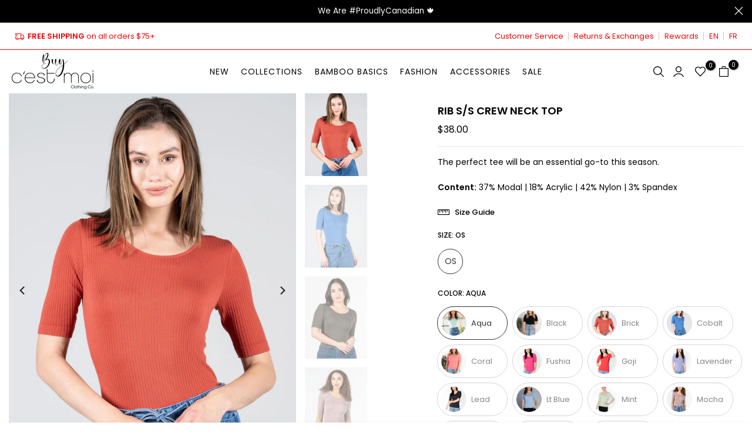

--- FILE ---
content_type: text/html; charset=utf-8
request_url: https://buycestmoi.com/products/cep2508?view=a-configs
body_size: 5242
content:

<div id="theme-configs"><section id="shopify-section-template--17655727751255__main-qv" class="shopify-section t4s-section t4s-section-main t4s-section-main-product t4s_tp_flickity t4s-section-admn2-fixed"><link href="//buycestmoi.com/cdn/shop/t/73/assets/pre_flickityt4s.min.css?v=131804973377617396431764686513" rel="stylesheet" type="text/css" media="all" />
<link href="//buycestmoi.com/cdn/shop/t/73/assets/main-product.css?v=134576175577575126771764686513" rel="stylesheet" type="text/css" media="all" />
<link href="//buycestmoi.com/cdn/shop/t/73/assets/qv-product.css?v=86858644754623646531764686513" rel="stylesheet" type="text/css" media="all" />
<style>.t4s-drawer[aria-hidden=false] { z-index: 2000; }</style>

<div data-t4s-scroll-me class="t4s-container- t4s-product-quick-view t4s-product-media__without_thumbnails t4s-product-thumb-size__">
  <div data-product-featured='{"id": "7378872598615", "disableSwatch": false, "media": true,"enableHistoryState": false, "formID": "#product-form-7378872598615template--17655727751255__main-qv", "removeSoldout": false, "changeVariantByImg": false, "isNoPick": false,"hasSoldoutUnavailable": false,"enable_zoom_click_mb": null,"main_click": "null","canMediaGroup": false,"isGrouped": false,"hasIsotope": false,"available": true, "customBadge": null, "customBadgeHandle": null,"dateStart": 1740509256, "compare_at_price": 8600,"price": 8600, "isPreoder": false, "showFirstMedia": true }' class="t4s-row t4s-row__product is-zoom-type__" data-t4s-zoom-main>
    <div class="t4s-col-md-6 t4s-col-12 t4s-col-item t4s-product__media-wrapper t4s-pr" timeline hdt-reveal="slide-in"><div class="t4s-row t4s-g-0 t4s-gx-10 t4s-gx-lg-20">
            <div data-product-single-media-group class="t4s-col-12 t4s-col-item">
              <div data-t4s-gallery data-main-media data-t4s-thumb-true class="t4s-row t4s-g-0 t4s-slide-eff-fade flickityt4s t4s-flickity-slider t4s_ratioadapt t4s_position_8 t4s_cover  t4s-slider-btn__-content t4s-slider-btn-style-outline t4s-slider-btn-round t4s-slider-btn-small t4s-slider-btn-cl-dark t4s-slider-btn-vi-always t4s-slider-btn-hidden-mobile-false " data-flickityt4s-js='{"t4sid": "template--17655727751255__main-qv", "status": true, "cellSelector": "[data-main-slide]:not(.is--media-hide)","isFilter": false, "checkVisibility": false,"imagesLoaded": 0,"adaptiveHeight": 1, "contain": 1, "groupCells": "100%", "dragThreshold" : 6, "cellAlign": "left","wrapAround": true,"prevNextButtons": true,"percentPosition": 1, "pageDots": false, "autoPlay" : 0, "pauseAutoPlayOnHover" : true }' style="--space-dots: 10px;"><div data-product-single-media-wrapper data-main-slide class="t4s-col-12 t4s-col-item t4s-product__media-item  t4s-product__media-item--variant" data-media-id="25715457982551" data-nt-media-id="template--17655727751255__main-qv-25715457982551" data-media-type="image" data-grname="" data-grpvl="">
	<div data-t4s-gallery--open class="t4s_ratio t4s-bg-11 t4s-product__media is-pswp-disable" style="--aspect-ratioapt: 0.7269736842105263;--mw-media: 1326px;background: url(//buycestmoi.com/cdn/shop/files/CEP2508-Denim-Med-Wash-1.jpg?v=1755542018&width=1);">
		<noscript><img src="//buycestmoi.com/cdn/shop/files/CEP2508-Denim-Med-Wash-1.jpg?v=1755542018&amp;width=720" alt="" srcset="//buycestmoi.com/cdn/shop/files/CEP2508-Denim-Med-Wash-1.jpg?v=1755542018&amp;width=288 288w, //buycestmoi.com/cdn/shop/files/CEP2508-Denim-Med-Wash-1.jpg?v=1755542018&amp;width=576 576w" width="720" height="990" loading="lazy" class="t4s-img-noscript" sizes="(min-width: 1500px) 1500px, (min-width: 750px) calc((100vw - 11.5rem) / 2), calc(100vw - 4rem)"></noscript>
	   <img data-master="//buycestmoi.com/cdn/shop/files/CEP2508-Denim-Med-Wash-1.jpg?v=1755542018" class="lazyloadt4s t4s-lz--fadeIn" data-src="//buycestmoi.com/cdn/shop/files/CEP2508-Denim-Med-Wash-1.jpg?v=1755542018&width=1" data-widths="[100,200,400,600,700,800,900,1000,1200,1400,1600]" data-optimumx="1.8" data-sizes="auto" src="[data-uri]" width="1326" height="1824" alt="">
	</div>
</div><div data-product-single-media-wrapper data-main-slide class="t4s-col-12 t4s-col-item t4s-product__media-item  t4s-product__media-item--variant" data-media-id="25715458015319" data-nt-media-id="template--17655727751255__main-qv-25715458015319" data-media-type="image" data-grname="" data-grpvl="">
	<div data-t4s-gallery--open class="t4s_ratio t4s-bg-11 t4s-product__media is-pswp-disable" style="--aspect-ratioapt: 0.7269736842105263;--mw-media: 1326px;background: url(//buycestmoi.com/cdn/shop/files/CEP2508-Dark-Denim-1_ae6d4a2f-a843-4e4f-a5fe-0a505fa5ec63.jpg?v=1755542018&width=1);">
		<noscript><img src="//buycestmoi.com/cdn/shop/files/CEP2508-Dark-Denim-1_ae6d4a2f-a843-4e4f-a5fe-0a505fa5ec63.jpg?v=1755542018&amp;width=720" alt="" srcset="//buycestmoi.com/cdn/shop/files/CEP2508-Dark-Denim-1_ae6d4a2f-a843-4e4f-a5fe-0a505fa5ec63.jpg?v=1755542018&amp;width=288 288w, //buycestmoi.com/cdn/shop/files/CEP2508-Dark-Denim-1_ae6d4a2f-a843-4e4f-a5fe-0a505fa5ec63.jpg?v=1755542018&amp;width=576 576w" width="720" height="990" loading="lazy" class="t4s-img-noscript" sizes="(min-width: 1500px) 1500px, (min-width: 750px) calc((100vw - 11.5rem) / 2), calc(100vw - 4rem)"></noscript>
	   <img data-master="//buycestmoi.com/cdn/shop/files/CEP2508-Dark-Denim-1_ae6d4a2f-a843-4e4f-a5fe-0a505fa5ec63.jpg?v=1755542018" class="lazyloadt4s t4s-lz--fadeIn" data-src="//buycestmoi.com/cdn/shop/files/CEP2508-Dark-Denim-1_ae6d4a2f-a843-4e4f-a5fe-0a505fa5ec63.jpg?v=1755542018&width=1" data-widths="[100,200,400,600,700,800,900,1000,1200,1400,1600]" data-optimumx="1.8" data-sizes="auto" src="[data-uri]" width="1326" height="1824" alt="">
	</div>
</div><div data-product-single-media-wrapper data-main-slide class="t4s-col-12 t4s-col-item t4s-product__media-item " data-media-id="25715458048087" data-nt-media-id="template--17655727751255__main-qv-25715458048087" data-media-type="image" data-grname="" data-grpvl="">
	<div data-t4s-gallery--open class="t4s_ratio t4s-bg-11 t4s-product__media is-pswp-disable" style="--aspect-ratioapt: 0.7269736842105263;--mw-media: 1326px;background: url(//buycestmoi.com/cdn/shop/files/CEP2508-Dark-Denim-2_cc055efa-ef8f-4e5a-bbcf-dd1685e00781.jpg?v=1755542018&width=1);">
		<noscript><img src="//buycestmoi.com/cdn/shop/files/CEP2508-Dark-Denim-2_cc055efa-ef8f-4e5a-bbcf-dd1685e00781.jpg?v=1755542018&amp;width=720" alt="" srcset="//buycestmoi.com/cdn/shop/files/CEP2508-Dark-Denim-2_cc055efa-ef8f-4e5a-bbcf-dd1685e00781.jpg?v=1755542018&amp;width=288 288w, //buycestmoi.com/cdn/shop/files/CEP2508-Dark-Denim-2_cc055efa-ef8f-4e5a-bbcf-dd1685e00781.jpg?v=1755542018&amp;width=576 576w" width="720" height="990" loading="lazy" class="t4s-img-noscript" sizes="(min-width: 1500px) 1500px, (min-width: 750px) calc((100vw - 11.5rem) / 2), calc(100vw - 4rem)"></noscript>
	   <img data-master="//buycestmoi.com/cdn/shop/files/CEP2508-Dark-Denim-2_cc055efa-ef8f-4e5a-bbcf-dd1685e00781.jpg?v=1755542018" class="lazyloadt4s t4s-lz--fadeIn" data-src="//buycestmoi.com/cdn/shop/files/CEP2508-Dark-Denim-2_cc055efa-ef8f-4e5a-bbcf-dd1685e00781.jpg?v=1755542018&width=1" data-widths="[100,200,400,600,700,800,900,1000,1200,1400,1600]" data-optimumx="1.8" data-sizes="auto" src="[data-uri]" width="1326" height="1824" alt="">
	</div>
</div><div data-product-single-media-wrapper data-main-slide class="t4s-col-12 t4s-col-item t4s-product__media-item " data-media-id="25715458080855" data-nt-media-id="template--17655727751255__main-qv-25715458080855" data-media-type="image" data-grname="" data-grpvl="">
	<div data-t4s-gallery--open class="t4s_ratio t4s-bg-11 t4s-product__media is-pswp-disable" style="--aspect-ratioapt: 0.7269736842105263;--mw-media: 1326px;background: url(//buycestmoi.com/cdn/shop/files/CEP2508-Dark-Denim-3_6f98a786-52cc-46ec-8954-286af030a520.jpg?v=1755542018&width=1);">
		<noscript><img src="//buycestmoi.com/cdn/shop/files/CEP2508-Dark-Denim-3_6f98a786-52cc-46ec-8954-286af030a520.jpg?v=1755542018&amp;width=720" alt="" srcset="//buycestmoi.com/cdn/shop/files/CEP2508-Dark-Denim-3_6f98a786-52cc-46ec-8954-286af030a520.jpg?v=1755542018&amp;width=288 288w, //buycestmoi.com/cdn/shop/files/CEP2508-Dark-Denim-3_6f98a786-52cc-46ec-8954-286af030a520.jpg?v=1755542018&amp;width=576 576w" width="720" height="990" loading="lazy" class="t4s-img-noscript" sizes="(min-width: 1500px) 1500px, (min-width: 750px) calc((100vw - 11.5rem) / 2), calc(100vw - 4rem)"></noscript>
	   <img data-master="//buycestmoi.com/cdn/shop/files/CEP2508-Dark-Denim-3_6f98a786-52cc-46ec-8954-286af030a520.jpg?v=1755542018" class="lazyloadt4s t4s-lz--fadeIn" data-src="//buycestmoi.com/cdn/shop/files/CEP2508-Dark-Denim-3_6f98a786-52cc-46ec-8954-286af030a520.jpg?v=1755542018&width=1" data-widths="[100,200,400,600,700,800,900,1000,1200,1400,1600]" data-optimumx="1.8" data-sizes="auto" src="[data-uri]" width="1326" height="1824" alt="">
	</div>
</div></div>
              <div data-product-single-badge data-sort="sale,new,soldout,preOrder,custom" class="t4s-single-product-badge lazyloadt4s t4s-pa t4s-pe-none t4s-op-0" data-rendert4s="css://buycestmoi.com/cdn/shop/t/73/assets/single-pr-badge.css?v=100980675444415278681764686513"></div>
            </div></div></div>
    <div data-t4s-zoom-info class="t4s-col-md-6 t4s-col-12 t4s-col-item t4s-product__info-wrapper t4s-pr">
      <div id="product-zoom-template--17655727751255__main-qv" class="t4s-product__zoom-wrapper"></div>
      <div id="ProductInfo-template--template--17655727751255__main-qv__main" class="t4s-product__info-container t4s-op-0 t4s-current-scrollbar" timeline hdt-reveal="slide-in"><div class="t4s-product__review"><a href="#t4s-tab-reviewtemplate--17655727751255__main-qv" data-go-id="#t4s-tab-reviewtemplate--17655727751255__main-qv" data-no-instant class="t4s-d-inline-block"><div class="t4s-pr_rating t4s-review_pr_other"></div></a></div><a class="t4s-product__title t4s-d-block" href="/products/cep2508" style="--title-family: var(--font-family-1);--title-style: none;--title-size: 16px;--title-weight: 600;--title-line-height: 1;--title-spacing: 0px;--title-color: #222222;--title-color-hover: #0ec1ae;" >
                5 Pkt Wide Leg Tie Front Denim Pant
              </a><div class="t4s-product__price" style="--price-size:21px;--price-del-size:16.8px;--price-weight:400;--primary-price-color:#000000;--secondary-price-color:#868686;--price-sale-color:#fa0000">
<div class="t4s-product-price t4s-badge-sale"data-pr-price data-product-price data-saletype="0" >$86.00
</div></div><div class="t4s-product__line" style="--height-line: 1px;--space-tb: 10px;--space-tb-mb: 10px;--color-line: #e9e9e9"></div><div class="t4s-product__description t4s-rte" ><p>A soft denim wide leg pant with a elastic tie front.
Content: 90% Cotton | 10% Polyester</p></div><div class="t4s-product-form__variants is-no-pick__false is-remove-soldout-false is-btn-full-width__true is-btn-atc-txt-3 is-btn-ck-txt-3 is--fist-ratio-false" style=" --wishlist-color: #000000;--wishlist-hover-color: #0ec1ae;--wishlist-active-color: #e81e1e;--compare-color: #000000;--compare-hover-color: #0ec1ae;--compare-active-color: ;" >
    <div data-callBackVariant id="t4s-callBackVariantproduct-form-7378872598615template--17655727751255__main-qv"><form method="post" action="/cart/add" id="product-form-7378872598615template--17655727751255__main-qv" accept-charset="UTF-8" class="t4s-form__product has--form__swatch is--atc-sticky" enctype="multipart/form-data" data-productid="7378872598615" novalidate="novalidate" data-type="add-to-cart-form" data-disable-swatch="false"><input type="hidden" name="form_type" value="product" /><input type="hidden" name="utf8" value="✓" /><shopify-payment-terms variant-id="41928810496087" shopify-meta="{&quot;type&quot;:&quot;product&quot;,&quot;currency_code&quot;:&quot;CAD&quot;,&quot;country_code&quot;:&quot;CA&quot;,&quot;variants&quot;:[{&quot;id&quot;:41928810496087,&quot;price_per_term&quot;:&quot;$21.50&quot;,&quot;full_price&quot;:&quot;$86.00&quot;,&quot;eligible&quot;:true,&quot;available&quot;:true,&quot;number_of_payment_terms&quot;:4},{&quot;id&quot;:41575937278039,&quot;price_per_term&quot;:&quot;$21.50&quot;,&quot;full_price&quot;:&quot;$86.00&quot;,&quot;eligible&quot;:true,&quot;available&quot;:true,&quot;number_of_payment_terms&quot;:4},{&quot;id&quot;:41651449659479,&quot;price_per_term&quot;:&quot;$21.50&quot;,&quot;full_price&quot;:&quot;$86.00&quot;,&quot;eligible&quot;:true,&quot;available&quot;:true,&quot;number_of_payment_terms&quot;:4},{&quot;id&quot;:41928810528855,&quot;price_per_term&quot;:&quot;$21.50&quot;,&quot;full_price&quot;:&quot;$86.00&quot;,&quot;eligible&quot;:true,&quot;available&quot;:true,&quot;number_of_payment_terms&quot;:4},{&quot;id&quot;:41928810561623,&quot;price_per_term&quot;:&quot;$21.50&quot;,&quot;full_price&quot;:&quot;$86.00&quot;,&quot;eligible&quot;:true,&quot;available&quot;:true,&quot;number_of_payment_terms&quot;:4},{&quot;id&quot;:41928810594391,&quot;price_per_term&quot;:&quot;$21.50&quot;,&quot;full_price&quot;:&quot;$86.00&quot;,&quot;eligible&quot;:true,&quot;available&quot;:true,&quot;number_of_payment_terms&quot;:4}],&quot;min_price&quot;:&quot;$35.00&quot;,&quot;max_price&quot;:&quot;$30,000.00&quot;,&quot;financing_plans&quot;:[{&quot;min_price&quot;:&quot;$35.00&quot;,&quot;max_price&quot;:&quot;$49.99&quot;,&quot;terms&quot;:[{&quot;apr&quot;:0,&quot;loan_type&quot;:&quot;split_pay&quot;,&quot;installments_count&quot;:2}]},{&quot;min_price&quot;:&quot;$50.00&quot;,&quot;max_price&quot;:&quot;$149.99&quot;,&quot;terms&quot;:[{&quot;apr&quot;:0,&quot;loan_type&quot;:&quot;split_pay&quot;,&quot;installments_count&quot;:4}]},{&quot;min_price&quot;:&quot;$150.00&quot;,&quot;max_price&quot;:&quot;$999.99&quot;,&quot;terms&quot;:[{&quot;apr&quot;:0,&quot;loan_type&quot;:&quot;split_pay&quot;,&quot;installments_count&quot;:4},{&quot;apr&quot;:15,&quot;loan_type&quot;:&quot;interest&quot;,&quot;installments_count&quot;:3},{&quot;apr&quot;:15,&quot;loan_type&quot;:&quot;interest&quot;,&quot;installments_count&quot;:6},{&quot;apr&quot;:15,&quot;loan_type&quot;:&quot;interest&quot;,&quot;installments_count&quot;:12}]},{&quot;min_price&quot;:&quot;$1,000.00&quot;,&quot;max_price&quot;:&quot;$30,000.00&quot;,&quot;terms&quot;:[{&quot;apr&quot;:15,&quot;loan_type&quot;:&quot;interest&quot;,&quot;installments_count&quot;:3},{&quot;apr&quot;:15,&quot;loan_type&quot;:&quot;interest&quot;,&quot;installments_count&quot;:6},{&quot;apr&quot;:15,&quot;loan_type&quot;:&quot;interest&quot;,&quot;installments_count&quot;:12}]}],&quot;installments_buyer_prequalification_enabled&quot;:false,&quot;seller_id&quot;:null}" ux-mode="iframe" show-new-buyer-incentive="false"></shopify-payment-terms><link href="//buycestmoi.com/cdn/shop/t/73/assets/swatch.css?v=126009898430431154511764686513" rel="stylesheet" type="text/css" media="all" />
                <select name="id" id="product-select-7378872598615template--17655727751255__main-qv" class="t4s-product__select t4s-d-none"><option value="41928810496087" data-mdid="25715458015319" data-incoming="false" data-inventoryQuantity="-4" data-inventoryPolicy="deny" data-nextIncomingDate="" selected="selected">S / Dark Denim</option><option value="41575937278039" data-mdid="25715458015319" data-incoming="false" data-inventoryQuantity="-3" data-inventoryPolicy="deny" data-nextIncomingDate="">M / Dark Denim</option><option value="41651449659479" data-mdid="25715458015319" data-incoming="false" data-inventoryQuantity="0" data-inventoryPolicy="deny" data-nextIncomingDate="">L / Dark Denim</option><option value="41928810528855" data-mdid="25715457982551" data-incoming="false" data-inventoryQuantity="-2" data-inventoryPolicy="deny" data-nextIncomingDate="">S / Denim Med Wash</option><option value="41928810561623" data-mdid="25715457982551" data-incoming="false" data-inventoryQuantity="0" data-inventoryPolicy="deny" data-nextIncomingDate="">M / Denim Med Wash</option><option value="41928810594391" data-mdid="25715457982551" data-incoming="false" data-inventoryQuantity="-1" data-inventoryPolicy="deny" data-nextIncomingDate="">L / Denim Med Wash</option></select>
                <div class="t4s-swatch t4s-color-mode__color t4s-color-size__medium t4s-selector-mode__block"><div data-swatch-option data-id="0" class="t4s-swatch__option is-t4s-name__size">
                                <h4 class="t4s-swatch__title"><span>Size: <span data-current-value class=" t4s-dib">S</span></span></h4>
                                <div class="t4s-swatch__list"><div data-swatch-item class="t4s-swatch__item t4s-swatch__form is--selected" data-value="S">S</div><div data-swatch-item class="t4s-swatch__item t4s-swatch__form" data-value="M">M</div><div data-swatch-item class="t4s-swatch__item t4s-swatch__form" data-value="L">L</div></div>
                            </div><div data-swatch-option data-id="1" class="t4s-swatch__option is-t4s-style__color is-t4s-name__color is--first-color">
                                <h4 class="t4s-swatch__title"><span>color: <span data-current-value class="t4s-swatch__current t4s-dib">Dark Denim</span></span></h4>
                                <div data-swatch-list class="t4s-swatch__list"><div data-swatch-item data-tooltip="top" title="Dark Denim" class="t4s-swatch__item t4s-swatch__form is-sw__color bg_color_dark-denim lazyloadt4s is--selected" data-value="Dark Denim">Dark Denim</div><div data-swatch-item data-tooltip="top" title="Denim Med Wash" class="t4s-swatch__item t4s-swatch__form is-sw__color bg_color_denim-med-wash lazyloadt4s" data-value="Denim Med Wash">Denim Med Wash</div></div>
                            </div></div><link href="//buycestmoi.com/cdn/shop/t/73/assets/button-style.css?v=110768933871405279251764686513" rel="stylesheet" type="text/css" media="all" />
            <link href="//buycestmoi.com/cdn/shop/t/73/assets/custom-effect.css?v=176866072735073026141764686513" rel="stylesheet" media="print" onload="this.media='all'"><div class="t4s-product-form__buttons" style="--pr-btn-round: 0px;--wis-cp-btn-round: 40px;"> 
                <div class="t4s-pr__qty_cart t4s-d-flex t4s-flex-wrap"><div data-quantity-wrapper class="t4s-quantity-wrapper t4s-product-form__qty"> 
                                <button data-quantity-selector data-decrease-qty type="button" class="t4s-quantity-selector is--minus"></button>
                                <input data-quantity-value type="number" class="t4s-quantity-input" step="1" min="1" max="9999" name="quantity" value="1" size="4" pattern="[0-9]*" inputmode="numeric">
                                <button data-quantity-selector data-increase-qty type="button" class="t4s-quantity-selector is--plus"></button>
                            </div><button data-animation-atc='{ "ani": "none","time": 6000 }' type="submit" name="add" data-atc-form class="t4s-product-form__submit t4s-btn t4s-btn-base t4s-btn-style-default t4s-btn-color-dark t4s-w-100 t4s-justify-content-center  t4s-btn-effect-fade t4s-btn-loading__svg"><span class="t4s-btn-atc_text">Add to cart</span>
                            <span class="t4s-loading__spinner" hidden>
                                <svg width="16" height="16" hidden class="t4s-svg-spinner" focusable="false" role="presentation" viewBox="0 0 66 66" xmlns="http://www.w3.org/2000/svg"><circle class="t4s-path" fill="none" stroke-width="6" cx="33" cy="33" r="30"></circle></svg>
                            </span>
                        </button></div><button data-class="t4s-mfp-btn-close-inline" data-id="t4s-pr-popup__notify-stock" data-storageid="notify-stock41928810496087" data-mfp-src data-open-mfp-ajax class="t4s-pr__notify-stock t4s-d-none" type="button" data-notify-stock-btn data-variant-id="41928810496087" data-root-url="/">Notify Me When Available</button><div class="t4s-pr__wis_cp"><a href="/products/cep2508" data-tooltip-no="top" data-id="7378872598615" rel="nofollow" class="t4s-product-form__btn t4s-pr-wishlist" data-action-wishlist>
         <span class="t4s-svg-pr-icon">
            <svg xmlns="http://www.w3.org/2000/svg" width="24" height="24" viewBox="0 0 24 24" fill="none" stroke="currentColor" stroke-width="2" stroke-linecap="round" stroke-linejoin="round"><path d="M20.84 4.61a5.5 5.5 0 0 0-7.78 0L12 5.67l-1.06-1.06a5.5 5.5 0 0 0-7.78 7.78l1.06 1.06L12 21.23l7.78-7.78 1.06-1.06a5.5 5.5 0 0 0 0-7.78z"/></svg>
        </span>
        <span class="t4s-text-pr">Add to Wishlist</span></a></div></div><input type="hidden" name="product-id" value="7378872598615" /><input type="hidden" name="section-id" value="template--17655727751255__main-qv" /></form><script type="application/json" class="pr_variants_json">[{"id":41928810496087,"title":"S \/ Dark Denim","option1":"S","option2":"Dark Denim","option3":null,"sku":"CEP2508","requires_shipping":true,"taxable":true,"featured_image":{"id":33758816108631,"product_id":7378872598615,"position":2,"created_at":"2025-08-18T14:33:38-04:00","updated_at":"2025-08-18T14:33:38-04:00","alt":null,"width":1326,"height":1824,"src":"\/\/buycestmoi.com\/cdn\/shop\/files\/CEP2508-Dark-Denim-1_ae6d4a2f-a843-4e4f-a5fe-0a505fa5ec63.jpg?v=1755542018","variant_ids":[41575937278039,41651449659479,41928810496087]},"available":true,"name":"5 Pkt Wide Leg Tie Front Denim Pant - S \/ Dark Denim","public_title":"S \/ Dark Denim","options":["S","Dark Denim"],"price":8600,"weight":0,"compare_at_price":8600,"inventory_quantity":-4,"inventory_management":null,"inventory_policy":"deny","barcode":null,"featured_media":{"alt":null,"id":25715458015319,"position":2,"preview_image":{"aspect_ratio":0.727,"height":1824,"width":1326,"src":"\/\/buycestmoi.com\/cdn\/shop\/files\/CEP2508-Dark-Denim-1_ae6d4a2f-a843-4e4f-a5fe-0a505fa5ec63.jpg?v=1755542018"}},"requires_selling_plan":false,"selling_plan_allocations":[]},{"id":41575937278039,"title":"M \/ Dark Denim","option1":"M","option2":"Dark Denim","option3":null,"sku":"CEP2508","requires_shipping":true,"taxable":true,"featured_image":{"id":33758816108631,"product_id":7378872598615,"position":2,"created_at":"2025-08-18T14:33:38-04:00","updated_at":"2025-08-18T14:33:38-04:00","alt":null,"width":1326,"height":1824,"src":"\/\/buycestmoi.com\/cdn\/shop\/files\/CEP2508-Dark-Denim-1_ae6d4a2f-a843-4e4f-a5fe-0a505fa5ec63.jpg?v=1755542018","variant_ids":[41575937278039,41651449659479,41928810496087]},"available":true,"name":"5 Pkt Wide Leg Tie Front Denim Pant - M \/ Dark Denim","public_title":"M \/ Dark Denim","options":["M","Dark Denim"],"price":8600,"weight":0,"compare_at_price":8600,"inventory_quantity":-3,"inventory_management":null,"inventory_policy":"deny","barcode":null,"featured_media":{"alt":null,"id":25715458015319,"position":2,"preview_image":{"aspect_ratio":0.727,"height":1824,"width":1326,"src":"\/\/buycestmoi.com\/cdn\/shop\/files\/CEP2508-Dark-Denim-1_ae6d4a2f-a843-4e4f-a5fe-0a505fa5ec63.jpg?v=1755542018"}},"requires_selling_plan":false,"selling_plan_allocations":[]},{"id":41651449659479,"title":"L \/ Dark Denim","option1":"L","option2":"Dark Denim","option3":null,"sku":"CEP2508","requires_shipping":true,"taxable":true,"featured_image":{"id":33758816108631,"product_id":7378872598615,"position":2,"created_at":"2025-08-18T14:33:38-04:00","updated_at":"2025-08-18T14:33:38-04:00","alt":null,"width":1326,"height":1824,"src":"\/\/buycestmoi.com\/cdn\/shop\/files\/CEP2508-Dark-Denim-1_ae6d4a2f-a843-4e4f-a5fe-0a505fa5ec63.jpg?v=1755542018","variant_ids":[41575937278039,41651449659479,41928810496087]},"available":true,"name":"5 Pkt Wide Leg Tie Front Denim Pant - L \/ Dark Denim","public_title":"L \/ Dark Denim","options":["L","Dark Denim"],"price":8600,"weight":0,"compare_at_price":8600,"inventory_quantity":0,"inventory_management":null,"inventory_policy":"deny","barcode":null,"featured_media":{"alt":null,"id":25715458015319,"position":2,"preview_image":{"aspect_ratio":0.727,"height":1824,"width":1326,"src":"\/\/buycestmoi.com\/cdn\/shop\/files\/CEP2508-Dark-Denim-1_ae6d4a2f-a843-4e4f-a5fe-0a505fa5ec63.jpg?v=1755542018"}},"requires_selling_plan":false,"selling_plan_allocations":[]},{"id":41928810528855,"title":"S \/ Denim Med Wash","option1":"S","option2":"Denim Med Wash","option3":null,"sku":"CEP2508","requires_shipping":true,"taxable":true,"featured_image":{"id":33758816075863,"product_id":7378872598615,"position":1,"created_at":"2025-08-18T14:33:38-04:00","updated_at":"2025-08-18T14:33:38-04:00","alt":null,"width":1326,"height":1824,"src":"\/\/buycestmoi.com\/cdn\/shop\/files\/CEP2508-Denim-Med-Wash-1.jpg?v=1755542018","variant_ids":[41928810528855,41928810561623,41928810594391]},"available":true,"name":"5 Pkt Wide Leg Tie Front Denim Pant - S \/ Denim Med Wash","public_title":"S \/ Denim Med Wash","options":["S","Denim Med Wash"],"price":8600,"weight":0,"compare_at_price":8600,"inventory_quantity":-2,"inventory_management":null,"inventory_policy":"deny","barcode":null,"featured_media":{"alt":null,"id":25715457982551,"position":1,"preview_image":{"aspect_ratio":0.727,"height":1824,"width":1326,"src":"\/\/buycestmoi.com\/cdn\/shop\/files\/CEP2508-Denim-Med-Wash-1.jpg?v=1755542018"}},"requires_selling_plan":false,"selling_plan_allocations":[]},{"id":41928810561623,"title":"M \/ Denim Med Wash","option1":"M","option2":"Denim Med Wash","option3":null,"sku":"CEP2508","requires_shipping":true,"taxable":true,"featured_image":{"id":33758816075863,"product_id":7378872598615,"position":1,"created_at":"2025-08-18T14:33:38-04:00","updated_at":"2025-08-18T14:33:38-04:00","alt":null,"width":1326,"height":1824,"src":"\/\/buycestmoi.com\/cdn\/shop\/files\/CEP2508-Denim-Med-Wash-1.jpg?v=1755542018","variant_ids":[41928810528855,41928810561623,41928810594391]},"available":true,"name":"5 Pkt Wide Leg Tie Front Denim Pant - M \/ Denim Med Wash","public_title":"M \/ Denim Med Wash","options":["M","Denim Med Wash"],"price":8600,"weight":0,"compare_at_price":8600,"inventory_quantity":0,"inventory_management":null,"inventory_policy":"deny","barcode":null,"featured_media":{"alt":null,"id":25715457982551,"position":1,"preview_image":{"aspect_ratio":0.727,"height":1824,"width":1326,"src":"\/\/buycestmoi.com\/cdn\/shop\/files\/CEP2508-Denim-Med-Wash-1.jpg?v=1755542018"}},"requires_selling_plan":false,"selling_plan_allocations":[]},{"id":41928810594391,"title":"L \/ Denim Med Wash","option1":"L","option2":"Denim Med Wash","option3":null,"sku":"CEP2508","requires_shipping":true,"taxable":true,"featured_image":{"id":33758816075863,"product_id":7378872598615,"position":1,"created_at":"2025-08-18T14:33:38-04:00","updated_at":"2025-08-18T14:33:38-04:00","alt":null,"width":1326,"height":1824,"src":"\/\/buycestmoi.com\/cdn\/shop\/files\/CEP2508-Denim-Med-Wash-1.jpg?v=1755542018","variant_ids":[41928810528855,41928810561623,41928810594391]},"available":true,"name":"5 Pkt Wide Leg Tie Front Denim Pant - L \/ Denim Med Wash","public_title":"L \/ Denim Med Wash","options":["L","Denim Med Wash"],"price":8600,"weight":0,"compare_at_price":8600,"inventory_quantity":-1,"inventory_management":null,"inventory_policy":"deny","barcode":null,"featured_media":{"alt":null,"id":25715457982551,"position":1,"preview_image":{"aspect_ratio":0.727,"height":1824,"width":1326,"src":"\/\/buycestmoi.com\/cdn\/shop\/files\/CEP2508-Denim-Med-Wash-1.jpg?v=1755542018"}},"requires_selling_plan":false,"selling_plan_allocations":[]}]</script>
            <script type="application/json" class="pr_options_json">[{"name":"Size","position":1,"values":["S","M","L"]},{"name":"color","position":2,"values":["Dark Denim","Denim Med Wash"]}]</script></div>
</div><div class="t4s-view-products">
                <a href="/products/cep2508">
                  View full details 
                   <svg xmlns="http://www.w3.org/2000/svg" width="100" height="100" viewBox="0 0 489.6 489.6"><path d="M0,244.8c0,9.5,7.7,17.2,17.2,17.2h414.2L322.9,370.4c-3.3,3.3-5,7.7-5,12.1s1.7,8.8,5,12.1c6.7,6.7,17.6,6.7,24.3,0 l137.6-137.7c6.4-6.4,6.4-17.8,0-24.3L347.1,95c-6.7-6.7-17.6-6.7-24.3,0c-6.7,6.7-6.7,17.6,0,24.3l108.4,108.4H17.1 C7.6,227.6,0,235.3,0,244.8z"></path></svg> 
                </a>
              </div></div>
    </div>
  </div> 
</div> </section><section id="shopify-section-template--17655727751255__main-qs" class="shopify-section t4s-section t4s-section-main t4s-section-main-product t4s-section-admn2-fixed"><link href="//buycestmoi.com/cdn/shop/t/73/assets/main-product.css?v=134576175577575126771764686513" rel="stylesheet" type="text/css" media="all" />
<link href="//buycestmoi.com/cdn/shop/t/73/assets/qs-product.css?v=39346244172969017611764686513" rel="stylesheet" type="text/css" media="all" />

<div class="t4s-product-quick-shop" data-product-featured='{"id": "7378872598615", "isQuickShopForm": true, "disableSwatch": false, "media": true,"enableHistoryState": false, "formID": "#product-form-7378872598615template--17655727751255__main-qs", "removeSoldout": false, "changeVariantByImg": false, "isNoPick": false,"hasSoldoutUnavailable": false,"enable_zoom_click_mb": false,"main_click": "none","canMediaGroup": false,"isGrouped": false,"hasIsotope": false,"available": true, "customBadge": null, "customBadgeHandle": null,"dateStart": 1740509256, "compare_at_price": 8600,"price": 8600, "isPreoder": false }'>
  <div class="t4s-product-qs-inner t4s_cover t4s_position_8 t4s_ratioadapt"><div class="t4s-row t4s-space-item-inner t4s-widget__pr">
	<div class="t4s-col-item t4s-widget_img_pr" timeline hdt-reveal="slide-in"><a class="t4s-d-block t4s-pr t4s-oh t4s_ratio" href="/products/cep2508"style="--aspect-ratioapt: 0.7269736842105263">
				<img data-main-img-change class="lazyloadt4s" data-src="//buycestmoi.com/cdn/shop/files/CEP2508-Denim-Med-Wash-1.jpg?v=1755542018&width=1" data-widths="[100,200,400,600,700,800,900,1000,1200,1400,1600]" data-optimumx="2" data-sizes="auto" src="[data-uri]" width="1326" height="1824" alt="5 Pkt Wide Leg Tie Front Denim Pant">
				<span class="lazyloadt4s-loader is-bg-img" style="background: url(//buycestmoi.com/cdn/shop/files/CEP2508-Denim-Med-Wash-1.jpg?v=1755542018&width=1);"></span>
			</a></div>
	<div class="t4s-col-item t4s-col t4s-widget_if_pr">
		
		<a href="/products/cep2508" class="t4s-d-block t4s-widget__pr-title">5 Pkt Wide Leg Tie Front Denim Pant</a><div class="t4s-widget__pr-price"data-pr-price data-product-price>$86.00
</div>
	</div>
</div><div class="t4s-product-form__variants is-no-pick__false is-remove-soldout-false is-btn-full-width__true is-btn-atc-txt-3 is-btn-ck-txt-3 is--fist-ratio-false" style=" --wishlist-color: ;--wishlist-hover-color: ;--wishlist-active-color: ;--compare-color: ;--compare-hover-color: ;--compare-active-color: ;" >
    <div data-callBackVariant id="t4s-callBackVariantproduct-form-7378872598615template--17655727751255__main-qs"><form method="post" action="/cart/add" id="product-form-7378872598615template--17655727751255__main-qs" accept-charset="UTF-8" class="t4s-form__product has--form__swatch is--atc-sticky" enctype="multipart/form-data" data-productid="7378872598615" novalidate="novalidate" data-type="add-to-cart-form" data-disable-swatch="false"><input type="hidden" name="form_type" value="product" /><input type="hidden" name="utf8" value="✓" /><shopify-payment-terms variant-id="41928810496087" shopify-meta="{&quot;type&quot;:&quot;product&quot;,&quot;currency_code&quot;:&quot;CAD&quot;,&quot;country_code&quot;:&quot;CA&quot;,&quot;variants&quot;:[{&quot;id&quot;:41928810496087,&quot;price_per_term&quot;:&quot;$21.50&quot;,&quot;full_price&quot;:&quot;$86.00&quot;,&quot;eligible&quot;:true,&quot;available&quot;:true,&quot;number_of_payment_terms&quot;:4},{&quot;id&quot;:41575937278039,&quot;price_per_term&quot;:&quot;$21.50&quot;,&quot;full_price&quot;:&quot;$86.00&quot;,&quot;eligible&quot;:true,&quot;available&quot;:true,&quot;number_of_payment_terms&quot;:4},{&quot;id&quot;:41651449659479,&quot;price_per_term&quot;:&quot;$21.50&quot;,&quot;full_price&quot;:&quot;$86.00&quot;,&quot;eligible&quot;:true,&quot;available&quot;:true,&quot;number_of_payment_terms&quot;:4},{&quot;id&quot;:41928810528855,&quot;price_per_term&quot;:&quot;$21.50&quot;,&quot;full_price&quot;:&quot;$86.00&quot;,&quot;eligible&quot;:true,&quot;available&quot;:true,&quot;number_of_payment_terms&quot;:4},{&quot;id&quot;:41928810561623,&quot;price_per_term&quot;:&quot;$21.50&quot;,&quot;full_price&quot;:&quot;$86.00&quot;,&quot;eligible&quot;:true,&quot;available&quot;:true,&quot;number_of_payment_terms&quot;:4},{&quot;id&quot;:41928810594391,&quot;price_per_term&quot;:&quot;$21.50&quot;,&quot;full_price&quot;:&quot;$86.00&quot;,&quot;eligible&quot;:true,&quot;available&quot;:true,&quot;number_of_payment_terms&quot;:4}],&quot;min_price&quot;:&quot;$35.00&quot;,&quot;max_price&quot;:&quot;$30,000.00&quot;,&quot;financing_plans&quot;:[{&quot;min_price&quot;:&quot;$35.00&quot;,&quot;max_price&quot;:&quot;$49.99&quot;,&quot;terms&quot;:[{&quot;apr&quot;:0,&quot;loan_type&quot;:&quot;split_pay&quot;,&quot;installments_count&quot;:2}]},{&quot;min_price&quot;:&quot;$50.00&quot;,&quot;max_price&quot;:&quot;$149.99&quot;,&quot;terms&quot;:[{&quot;apr&quot;:0,&quot;loan_type&quot;:&quot;split_pay&quot;,&quot;installments_count&quot;:4}]},{&quot;min_price&quot;:&quot;$150.00&quot;,&quot;max_price&quot;:&quot;$999.99&quot;,&quot;terms&quot;:[{&quot;apr&quot;:0,&quot;loan_type&quot;:&quot;split_pay&quot;,&quot;installments_count&quot;:4},{&quot;apr&quot;:15,&quot;loan_type&quot;:&quot;interest&quot;,&quot;installments_count&quot;:3},{&quot;apr&quot;:15,&quot;loan_type&quot;:&quot;interest&quot;,&quot;installments_count&quot;:6},{&quot;apr&quot;:15,&quot;loan_type&quot;:&quot;interest&quot;,&quot;installments_count&quot;:12}]},{&quot;min_price&quot;:&quot;$1,000.00&quot;,&quot;max_price&quot;:&quot;$30,000.00&quot;,&quot;terms&quot;:[{&quot;apr&quot;:15,&quot;loan_type&quot;:&quot;interest&quot;,&quot;installments_count&quot;:3},{&quot;apr&quot;:15,&quot;loan_type&quot;:&quot;interest&quot;,&quot;installments_count&quot;:6},{&quot;apr&quot;:15,&quot;loan_type&quot;:&quot;interest&quot;,&quot;installments_count&quot;:12}]}],&quot;installments_buyer_prequalification_enabled&quot;:false,&quot;seller_id&quot;:null}" ux-mode="iframe" show-new-buyer-incentive="false"></shopify-payment-terms><link href="//buycestmoi.com/cdn/shop/t/73/assets/swatch.css?v=126009898430431154511764686513" rel="stylesheet" type="text/css" media="all" />
                <select name="id" id="product-select-7378872598615template--17655727751255__main-qs" class="t4s-product__select t4s-d-none"><option value="41928810496087" data-mdid="25715458015319" data-incoming="false" data-inventoryQuantity="-4" data-inventoryPolicy="deny" data-nextIncomingDate="" selected="selected">S / Dark Denim</option><option value="41575937278039" data-mdid="25715458015319" data-incoming="false" data-inventoryQuantity="-3" data-inventoryPolicy="deny" data-nextIncomingDate="">M / Dark Denim</option><option value="41651449659479" data-mdid="25715458015319" data-incoming="false" data-inventoryQuantity="0" data-inventoryPolicy="deny" data-nextIncomingDate="">L / Dark Denim</option><option value="41928810528855" data-mdid="25715457982551" data-incoming="false" data-inventoryQuantity="-2" data-inventoryPolicy="deny" data-nextIncomingDate="">S / Denim Med Wash</option><option value="41928810561623" data-mdid="25715457982551" data-incoming="false" data-inventoryQuantity="0" data-inventoryPolicy="deny" data-nextIncomingDate="">M / Denim Med Wash</option><option value="41928810594391" data-mdid="25715457982551" data-incoming="false" data-inventoryQuantity="-1" data-inventoryPolicy="deny" data-nextIncomingDate="">L / Denim Med Wash</option></select>
                <div class="t4s-swatch t4s-color-mode__color t4s-color-size__medium t4s-selector-mode__block"><div data-swatch-option data-id="0" class="t4s-swatch__option is-t4s-name__size">
                                <h4 class="t4s-swatch__title"><span>Size: <span data-current-value class=" t4s-dib">S</span></span></h4>
                                <div class="t4s-swatch__list"><div data-swatch-item class="t4s-swatch__item t4s-swatch__form is--selected" data-value="S">S</div><div data-swatch-item class="t4s-swatch__item t4s-swatch__form" data-value="M">M</div><div data-swatch-item class="t4s-swatch__item t4s-swatch__form" data-value="L">L</div></div>
                            </div><div data-swatch-option data-id="1" class="t4s-swatch__option is-t4s-style__color is-t4s-name__color is--first-color">
                                <h4 class="t4s-swatch__title"><span>color: <span data-current-value class="t4s-swatch__current t4s-dib">Dark Denim</span></span></h4>
                                <div data-swatch-list class="t4s-swatch__list"><div data-swatch-item data-tooltip="top" title="Dark Denim" class="t4s-swatch__item t4s-swatch__form is-sw__color bg_color_dark-denim lazyloadt4s is--selected" data-value="Dark Denim">Dark Denim</div><div data-swatch-item data-tooltip="top" title="Denim Med Wash" class="t4s-swatch__item t4s-swatch__form is-sw__color bg_color_denim-med-wash lazyloadt4s" data-value="Denim Med Wash">Denim Med Wash</div></div>
                            </div></div><link href="//buycestmoi.com/cdn/shop/t/73/assets/button-style.css?v=110768933871405279251764686513" rel="stylesheet" type="text/css" media="all" />
            <link href="//buycestmoi.com/cdn/shop/t/73/assets/custom-effect.css?v=176866072735073026141764686513" rel="stylesheet" media="print" onload="this.media='all'"><div class="t4s-product-form__buttons" style="--pr-btn-round: 0px;--wis-cp-btn-round: px;"> 
                <div class="t4s-pr__qty_cart t4s-d-flex t4s-flex-wrap"><div data-quantity-wrapper class="t4s-quantity-wrapper t4s-product-form__qty"> 
                                <button data-quantity-selector data-decrease-qty type="button" class="t4s-quantity-selector is--minus"></button>
                                <input data-quantity-value type="number" class="t4s-quantity-input" step="1" min="1" max="9999" name="quantity" value="1" size="4" pattern="[0-9]*" inputmode="numeric">
                                <button data-quantity-selector data-increase-qty type="button" class="t4s-quantity-selector is--plus"></button>
                            </div><button data-animation-atc='{ "ani": "none","time": 6000 }' type="submit" name="add" data-atc-form class="t4s-product-form__submit t4s-btn t4s-btn-base t4s-btn-style-default t4s-btn-color-dark t4s-w-100 t4s-justify-content-center  t4s-btn-effect-fade t4s-btn-loading__svg"><span class="t4s-btn-atc_text">Add to cart</span>
                            <span class="t4s-loading__spinner" hidden>
                                <svg width="16" height="16" hidden class="t4s-svg-spinner" focusable="false" role="presentation" viewBox="0 0 66 66" xmlns="http://www.w3.org/2000/svg"><circle class="t4s-path" fill="none" stroke-width="6" cx="33" cy="33" r="30"></circle></svg>
                            </span>
                        </button></div><button data-class="t4s-mfp-btn-close-inline" data-id="t4s-pr-popup__notify-stock" data-storageid="notify-stock41928810496087" data-mfp-src data-open-mfp-ajax class="t4s-pr__notify-stock t4s-d-none" type="button" data-notify-stock-btn data-variant-id="41928810496087" data-root-url="/">Notify Me When Available</button></div><input type="hidden" name="product-id" value="7378872598615" /><input type="hidden" name="section-id" value="template--17655727751255__main-qs" /></form><script type="application/json" class="pr_variants_json">[{"id":41928810496087,"title":"S \/ Dark Denim","option1":"S","option2":"Dark Denim","option3":null,"sku":"CEP2508","requires_shipping":true,"taxable":true,"featured_image":{"id":33758816108631,"product_id":7378872598615,"position":2,"created_at":"2025-08-18T14:33:38-04:00","updated_at":"2025-08-18T14:33:38-04:00","alt":null,"width":1326,"height":1824,"src":"\/\/buycestmoi.com\/cdn\/shop\/files\/CEP2508-Dark-Denim-1_ae6d4a2f-a843-4e4f-a5fe-0a505fa5ec63.jpg?v=1755542018","variant_ids":[41575937278039,41651449659479,41928810496087]},"available":true,"name":"5 Pkt Wide Leg Tie Front Denim Pant - S \/ Dark Denim","public_title":"S \/ Dark Denim","options":["S","Dark Denim"],"price":8600,"weight":0,"compare_at_price":8600,"inventory_quantity":-4,"inventory_management":null,"inventory_policy":"deny","barcode":null,"featured_media":{"alt":null,"id":25715458015319,"position":2,"preview_image":{"aspect_ratio":0.727,"height":1824,"width":1326,"src":"\/\/buycestmoi.com\/cdn\/shop\/files\/CEP2508-Dark-Denim-1_ae6d4a2f-a843-4e4f-a5fe-0a505fa5ec63.jpg?v=1755542018"}},"requires_selling_plan":false,"selling_plan_allocations":[]},{"id":41575937278039,"title":"M \/ Dark Denim","option1":"M","option2":"Dark Denim","option3":null,"sku":"CEP2508","requires_shipping":true,"taxable":true,"featured_image":{"id":33758816108631,"product_id":7378872598615,"position":2,"created_at":"2025-08-18T14:33:38-04:00","updated_at":"2025-08-18T14:33:38-04:00","alt":null,"width":1326,"height":1824,"src":"\/\/buycestmoi.com\/cdn\/shop\/files\/CEP2508-Dark-Denim-1_ae6d4a2f-a843-4e4f-a5fe-0a505fa5ec63.jpg?v=1755542018","variant_ids":[41575937278039,41651449659479,41928810496087]},"available":true,"name":"5 Pkt Wide Leg Tie Front Denim Pant - M \/ Dark Denim","public_title":"M \/ Dark Denim","options":["M","Dark Denim"],"price":8600,"weight":0,"compare_at_price":8600,"inventory_quantity":-3,"inventory_management":null,"inventory_policy":"deny","barcode":null,"featured_media":{"alt":null,"id":25715458015319,"position":2,"preview_image":{"aspect_ratio":0.727,"height":1824,"width":1326,"src":"\/\/buycestmoi.com\/cdn\/shop\/files\/CEP2508-Dark-Denim-1_ae6d4a2f-a843-4e4f-a5fe-0a505fa5ec63.jpg?v=1755542018"}},"requires_selling_plan":false,"selling_plan_allocations":[]},{"id":41651449659479,"title":"L \/ Dark Denim","option1":"L","option2":"Dark Denim","option3":null,"sku":"CEP2508","requires_shipping":true,"taxable":true,"featured_image":{"id":33758816108631,"product_id":7378872598615,"position":2,"created_at":"2025-08-18T14:33:38-04:00","updated_at":"2025-08-18T14:33:38-04:00","alt":null,"width":1326,"height":1824,"src":"\/\/buycestmoi.com\/cdn\/shop\/files\/CEP2508-Dark-Denim-1_ae6d4a2f-a843-4e4f-a5fe-0a505fa5ec63.jpg?v=1755542018","variant_ids":[41575937278039,41651449659479,41928810496087]},"available":true,"name":"5 Pkt Wide Leg Tie Front Denim Pant - L \/ Dark Denim","public_title":"L \/ Dark Denim","options":["L","Dark Denim"],"price":8600,"weight":0,"compare_at_price":8600,"inventory_quantity":0,"inventory_management":null,"inventory_policy":"deny","barcode":null,"featured_media":{"alt":null,"id":25715458015319,"position":2,"preview_image":{"aspect_ratio":0.727,"height":1824,"width":1326,"src":"\/\/buycestmoi.com\/cdn\/shop\/files\/CEP2508-Dark-Denim-1_ae6d4a2f-a843-4e4f-a5fe-0a505fa5ec63.jpg?v=1755542018"}},"requires_selling_plan":false,"selling_plan_allocations":[]},{"id":41928810528855,"title":"S \/ Denim Med Wash","option1":"S","option2":"Denim Med Wash","option3":null,"sku":"CEP2508","requires_shipping":true,"taxable":true,"featured_image":{"id":33758816075863,"product_id":7378872598615,"position":1,"created_at":"2025-08-18T14:33:38-04:00","updated_at":"2025-08-18T14:33:38-04:00","alt":null,"width":1326,"height":1824,"src":"\/\/buycestmoi.com\/cdn\/shop\/files\/CEP2508-Denim-Med-Wash-1.jpg?v=1755542018","variant_ids":[41928810528855,41928810561623,41928810594391]},"available":true,"name":"5 Pkt Wide Leg Tie Front Denim Pant - S \/ Denim Med Wash","public_title":"S \/ Denim Med Wash","options":["S","Denim Med Wash"],"price":8600,"weight":0,"compare_at_price":8600,"inventory_quantity":-2,"inventory_management":null,"inventory_policy":"deny","barcode":null,"featured_media":{"alt":null,"id":25715457982551,"position":1,"preview_image":{"aspect_ratio":0.727,"height":1824,"width":1326,"src":"\/\/buycestmoi.com\/cdn\/shop\/files\/CEP2508-Denim-Med-Wash-1.jpg?v=1755542018"}},"requires_selling_plan":false,"selling_plan_allocations":[]},{"id":41928810561623,"title":"M \/ Denim Med Wash","option1":"M","option2":"Denim Med Wash","option3":null,"sku":"CEP2508","requires_shipping":true,"taxable":true,"featured_image":{"id":33758816075863,"product_id":7378872598615,"position":1,"created_at":"2025-08-18T14:33:38-04:00","updated_at":"2025-08-18T14:33:38-04:00","alt":null,"width":1326,"height":1824,"src":"\/\/buycestmoi.com\/cdn\/shop\/files\/CEP2508-Denim-Med-Wash-1.jpg?v=1755542018","variant_ids":[41928810528855,41928810561623,41928810594391]},"available":true,"name":"5 Pkt Wide Leg Tie Front Denim Pant - M \/ Denim Med Wash","public_title":"M \/ Denim Med Wash","options":["M","Denim Med Wash"],"price":8600,"weight":0,"compare_at_price":8600,"inventory_quantity":0,"inventory_management":null,"inventory_policy":"deny","barcode":null,"featured_media":{"alt":null,"id":25715457982551,"position":1,"preview_image":{"aspect_ratio":0.727,"height":1824,"width":1326,"src":"\/\/buycestmoi.com\/cdn\/shop\/files\/CEP2508-Denim-Med-Wash-1.jpg?v=1755542018"}},"requires_selling_plan":false,"selling_plan_allocations":[]},{"id":41928810594391,"title":"L \/ Denim Med Wash","option1":"L","option2":"Denim Med Wash","option3":null,"sku":"CEP2508","requires_shipping":true,"taxable":true,"featured_image":{"id":33758816075863,"product_id":7378872598615,"position":1,"created_at":"2025-08-18T14:33:38-04:00","updated_at":"2025-08-18T14:33:38-04:00","alt":null,"width":1326,"height":1824,"src":"\/\/buycestmoi.com\/cdn\/shop\/files\/CEP2508-Denim-Med-Wash-1.jpg?v=1755542018","variant_ids":[41928810528855,41928810561623,41928810594391]},"available":true,"name":"5 Pkt Wide Leg Tie Front Denim Pant - L \/ Denim Med Wash","public_title":"L \/ Denim Med Wash","options":["L","Denim Med Wash"],"price":8600,"weight":0,"compare_at_price":8600,"inventory_quantity":-1,"inventory_management":null,"inventory_policy":"deny","barcode":null,"featured_media":{"alt":null,"id":25715457982551,"position":1,"preview_image":{"aspect_ratio":0.727,"height":1824,"width":1326,"src":"\/\/buycestmoi.com\/cdn\/shop\/files\/CEP2508-Denim-Med-Wash-1.jpg?v=1755542018"}},"requires_selling_plan":false,"selling_plan_allocations":[]}]</script>
            <script type="application/json" class="pr_options_json">[{"name":"Size","position":1,"values":["S","M","L"]},{"name":"color","position":2,"values":["Dark Denim","Denim Med Wash"]}]</script></div>
</div><div class="t4s-view-products t4s-text-center">
            <a href="/products/cep2508">
              View full details 
               <svg xmlns="http://www.w3.org/2000/svg" width="100" height="100" viewBox="0 0 489.6 489.6"><path d="M0,244.8c0,9.5,7.7,17.2,17.2,17.2h414.2L322.9,370.4c-3.3,3.3-5,7.7-5,12.1s1.7,8.8,5,12.1c6.7,6.7,17.6,6.7,24.3,0 l137.6-137.7c6.4-6.4,6.4-17.8,0-24.3L347.1,95c-6.7-6.7-17.6-6.7-24.3,0c-6.7,6.7-6.7,17.6,0,24.3l108.4,108.4H17.1 C7.6,227.6,0,235.3,0,244.8z"></path></svg> 
            </a>
          </div></div>
</div></section></div>


--- FILE ---
content_type: text/css
request_url: https://buycestmoi.com/cdn/shop/t/73/assets/swatch.css?v=126009898430431154511764686513
body_size: 876
content:
[data-swatch-item].is--soldout,.t4s-swatch__item.is--soldout{text-decoration:line-through;text-decoration-color:currentColor}.t4s-swatch__item.is--unavailable{opacity:.5}.is-t4s-style__color .t4s-swatch__item.is-sw__color.is--soldout{position:relative;--color-sold-out: #222}.is-t4s-style__color .t4s-swatch__item.is-sw__color.is--soldout:after{content:"";width:90%;height:var(--sold-out-height);background:var(--color-sold-out);display:block;position:absolute;z-index:22;top:50%;left:50%;transform:translate(-50%,-50%) rotate(135deg)}.t4s-swatch__item.is-sw__color.is--soldout.bg_color_black,.t4s-swatch__item.is-sw__color.is--soldout.bg_color_grey,.t4s-swatch__item.is-sw__color.is--soldout.bg_color_navy{--color-sold-out: #ddd}.is-remove-soldout-true [data-swatch-item].is--soldout,.is-remove-unavai-1 [data-swatch-item].is--unavailable,.is-remove-unavai-2 [data-swatch-item].is--unavailable{display:none!important}.t4s-swatch__option{margin-bottom:20px}.t4s-swatch__title{font-size:12px;text-transform:uppercase;font-weight:500;margin:.65em 0 .5em;display:flex;align-items:center}.t4s-swatch__list{margin:10px -5px 0}.t4s-swatch__item{-ms-touch-action:manipulation;touch-action:manipulation;display:inline-block;padding:0 5px;min-width:var(--sw-width, 40px);height:var(--sw-height, 40px);line-height:calc(var(--sw-height, 40px) - 2px);text-align:center;border:1px solid var(--border-sw-color);color:var(--secondary-sw-color);vertical-align:middle;cursor:pointer;margin:5px;background-repeat:no-repeat;background-size:cover;background-position:center;transition:color .25s ease,background-color .25s ease,border-color .15s ease,box-shadow .25s ease,opacity .25s ease}.t4s-selector-mode__block-round2 .is-t4s-name__size .t4s-swatch__item{min-width:43px;height:43px;display:inline-flex;align-content:center;justify-content:center;padding:0 5px;border-radius:30px;line-height:41px}.t4s-swatch__item:not(.is-sw__color).is--selected{border-color:var(--primary-sw-color);color:var(--primary-sw-color)}.t4sp-hover .t4s-swatch__item:hover{border-color:var(--primary-sw-color)}.t4s-selector-mode__block-round1 .t4s-swatch__option:not(.is-t4s-style__color) .t4s-swatch__item,.t4s-color-mode__block2 .t4s-swatch__option.is-t4s-style__color .t4s-swatch__item{border-radius:40px}.t4s-selector-mode__circle .t4s-swatch__option:not(.is-t4s-style__color) .t4s-swatch__item,.t4s-color-mode__circle .t4s-swatch__option.is-t4s-style__color .t4s-swatch__item{padding:5px;display:inline-block;min-width:30px;min-height:30px;line-height:18px;border-radius:40px;text-align:center}.t4s-selector-mode__radio .t4s-swatch__option:not(.is-t4s-style__color) .t4s-swatch__item,.t4s-color-mode__radio .t4s-swatch__option.is-t4s-style__color .t4s-swatch__item{padding:0 15px 0 0;display:inline-block;text-align:inherit;position:relative;border:0}.t4s-selector-mode__radio.is-sw__full .t4s-swatch__option:not(.is-t4s-style__color) .t4s-swatch__item,.t4s-color-mode__radio.is-sw-cl__full .t4s-swatch__option.is-t4s-style__color .t4s-swatch__item{padding:2.5px 15px;display:block;text-align:inherit;border:1px solid var(--border-sw-color)}.t4s-selector-mode__radio .t4s-swatch__option:not(.is-t4s-style__color) .t4s-swatch__item:before,.t4s-color-mode__radio .t4s-swatch__option.is-t4s-style__color .t4s-swatch__item:before{content:"";display:inline-block;width:16px;height:16px;box-shadow:inset 0 0 0 2px #fff;border-radius:50%;border:1px solid var(--border-sw-color);position:relative;top:2px;margin-right:10px}.t4s-selector-mode__radio .t4s-swatch__option:not(.is-t4s-style__color) .t4s-swatch__item.is--selected,.t4s-color-mode__radio .t4s-swatch__option.is-t4s-style__color .t4s-swatch__item.is--selected{background:transparent;color:var(--primary-sw-color)}.t4sp-hover .t4s-selector-mode__radio .t4s-swatch__option:not(.is-t4s-style__color) .t4s-swatch__item:hover:before,.t4sp-hover .t4s-color-mode__radio .t4s-swatch__option.is-t4s-style__color .t4s-swatch__item:hover:before{border-color:var(--primary-sw-color)}.t4s-selector-mode__radio .t4s-swatch__option:not(.is-t4s-style__color) .t4s-swatch__item.is--selected:before,.t4s-color-mode__radio .t4s-swatch__option.is-t4s-style__color .t4s-swatch__item.is--selected:before{border-color:var(--primary-sw-color);background:var(--primary-sw-color)}.t4s-selector-mode__dropdown .t4s-swatch__option:not(.is-t4s-style__color) .t4s-swatch__list,.t4s-color-mode__dropdown .t4s-swatch__option.is-t4s-style__color .t4s-swatch__list{margin:10px 0 0;position:relative}.t4s-selector-mode__dropdown .t4s-swatch__option:not(.is-t4s-style__color) .t4s-swatch__list>button,.t4s-color-mode__dropdown .t4s-swatch__option.is-t4s-style__color .t4s-swatch__list>button{padding:0 20px 0 10px;height:40px;line-height:40px;font-size:14px;color:var(--secondary-sw-color);border:1px solid var(--border-sw-color);border-radius:3px;cursor:pointer;-webkit-user-select:none;-moz-user-select:none;-ms-user-select:none;user-select:none;display:block;width:100%;position:relative;background-color:transparent;text-align:inherit}.t4s-dropdown__wrapper .t4s-swatch__item{margin:0;padding:0 20px 0 10px;height:40px;line-height:40px;display:block;background:transparent;text-align:inherit;border:0;border-radius:0}.t4s-dropdown__wrapper .t4s-swatch__item.is--selected{color:var(--primary-sw-color);background:rgba(var( --primary-sw-color-rgb),.06)}@media (min-width: 768px){.t4s-swatch__list .t4s-dropdown__wrapper{width:100%;min-width:100%;max-width:100%}.t4s-swatch__list .t4s-dropdown__wrapper .t4s-drop-arrow{display:none}.t4s-modal__content .t4s-swatch__list .t4s-dropdown__wrapper{max-height:150px}}.t4s-swatch{--sw-width: 30px;--sw-height: 30px;--sold-out-height: 1px}.t4s-swatch.t4s-color-size__small{--sw-width: 18px;--sw-height: 18px;--sold-out-height: 1px}.t4s-swatch.t4s-color-size__large{--sw-width: 43px;--sw-height: 43px;--sold-out-height: 2px}.t4s-swatch.t4s-color-size__exlarge{--sw-width: 48px;--sw-height: 48px;--sold-out-height: 3px}.t4s-swatch__item.is-sw__color{width:var(--sw-width);height:var(--sw-height);padding:0;font-size:0;box-shadow:inset 0 0 0 2px var(--t4s-light-color)}.is-sw-cl__round .t4s-swatch__item.is-sw__color{border-radius:50%}.t4s-swatch__item.is-sw__color.is--selected{border-color:var(--primary-sw-color);border-width:1px}.is--fist-ratio-true{--mw-img-fit: 35px}.is--fist-ratio-true .t4s-swatch.t4s-color-size__small{--mw-img-fit: 25px}.is--fist-ratio-true .t4s-swatch.t4s-color-size__large{--mw-img-fit: 44px}.is--fist-ratio-true .t4s-swatch.t4s-color-size__exlarge{--mw-img-fit: 50px}.is--fist-ratio-true .is-t4s-style__color.is--first-color .t4s-swatch__item{width:var(--mw-img-fit);height:auto!important}.is--fist-ratio-true .is-t4s-style__color.is--first-color .t4s-swatch__item:before{content:"";display:block;width:100%;padding-top:calc(100% / (var(--fit-ratio-img)))}.t4s-swatch__title>a.t4s-btn__size-chart{display:inline-flex;align-items:start;margin:0 10px}.t4s-swatch__title>a.t4s-btn__size-chart svg{width:26px;height:auto;fill:currentColor;margin-right:8px}.t4s-swatch__btn-wrap{padding:3px 15px 3px 3px;border:1px solid var(--border-sw-color);color:var(--secondary-sw-color);margin:4px;border-radius:13.5px;font-size:13px;font-weight:400;transition:color .25s ease,background-color .25s ease,border-color .15s ease,box-shadow .25s ease,opacity .25s ease;cursor:pointer;display:inline-flex;align-items:center}.t4s-swatch.t4s-color-size__medium .t4s-swatch__btn-wrap{min-width:100px;border-radius:30px;padding:5px 15px 5px 5px}.t4s-swatch.t4s-color-size__large .t4s-swatch__btn-wrap{min-width:120px;border-radius:36px;padding:6px 15px 6px 6px}.t4s-swatch.t4s-color-size__exlarge .t4s-swatch__btn-wrap{min-width:140px;border-radius:40px;padding:7px 15px 7px 7px}.t4s-swatch__btn-wrap .t4s-swatch__label{margin-left:8px;line-height:18px}.t4s-swatch__btn-wrap.is--selected{color:var(--primary-sw-color);border-color:var(--primary-sw-color)}.t4sp-hover .t4s-swatch__btn-wrap:hover{border-color:var(--primary-sw-color)}.t4s-swatch__btn-wrap .t4s-swatch__item{margin:0}.t4s-swatch__btn-wrap .t4s-swatch__item.is-sw__color{border:0}.t4s-swatch__btn-wrap .t4s-swatch__item.is-sw__color.bg_color_white{border:1px solid var(--border-color)}.t4s-swatch__btn-wrap .t4s-swatch__item.is-sw__color{box-shadow:none}
/*# sourceMappingURL=/cdn/shop/t/73/assets/swatch.css.map?v=126009898430431154511764686513 */


--- FILE ---
content_type: application/javascript; charset=utf-8
request_url: https://cdn-widgetsrepository.yotpo.com/v1/loader/TemsJTw2kxDA5NFxVKWPzA
body_size: 12260
content:

if (typeof (window) !== 'undefined' && window.performance && window.performance.mark) {
  window.performance.mark('yotpo:loader:loaded');
}
var yotpoWidgetsContainer = yotpoWidgetsContainer || { guids: {} };
(function(){
    var guid = "TemsJTw2kxDA5NFxVKWPzA";
    var loader = {
        loadDep: function (link, onLoad, strategy) {
            var script = document.createElement('script');
            script.onload = onLoad || function(){};
            script.src = link;
            if (strategy === 'defer') {
                script.defer = true;
            } else if (strategy === 'async') {
                script.async = true;
            }
            script.setAttribute("type", "text/javascript");
            script.setAttribute("charset", "utf-8");
            document.head.appendChild(script);
        },
        config: {
            data: {
                guid: guid
            },
            widgets: {
            
                "702967": {
                    instanceId: "702967",
                    instanceVersionId: "252814324",
                    templateAssetUrl: "https://cdn-widgetsrepository.yotpo.com/widget-assets/widget-customer-preview/app.v0.2.8-6189.js",
                    cssOverrideAssetUrl: "",
                    customizationCssUrl: "",
                    customizations: {
                      "view-background-color": "transparent",
                      "view-primary-color": "#2e4f7c",
                      "view-primary-font": "Nunito Sans@700|https://cdn-widgetsrepository.yotpo.com/web-fonts/css/nunito_sans/v1/nunito_sans_700.css",
                      "view-text-color": "#202020",
                      "welcome-text": "Good morning"
                    },
                    staticContent: {
                      "currency": "CAD",
                      "hideIfMatchingQueryParam": [
                        "oseid"
                      ],
                      "isHidden": true,
                      "platformName": "shopify",
                      "selfExecutable": true,
                      "storeId": "x6GU8oA7Um5WRa9BeZTnSSj7WSgg5WFcFLWxNTKD",
                      "storeLoginUrl": "http://canada.buycestmoi.com/account/login",
                      "storeRegistrationUrl": "http://canada.buycestmoi.com/account/register",
                      "storeRewardsPageUrl": "http://canada.buycestmoi.com/pages/rewards",
                      "urlMatch": "^(?!.*\\.yotpo\\.com).*$"
                    },
                    className: "CustomerPreview",
                    dependencyGroupId: null
                },
            
                "225288": {
                    instanceId: "225288",
                    instanceVersionId: "318700249",
                    templateAssetUrl: "https://cdn-widgetsrepository.yotpo.com/widget-assets/widget-visual-redemption/app.v0.6.1-4815.js",
                    cssOverrideAssetUrl: "",
                    customizationCssUrl: "",
                    customizations: {
                      "description-color": "#666d8b",
                      "description-font-size": "20",
                      "headline-color": "#011247",
                      "headline-font-size": "36",
                      "layout-background-color": "white",
                      "primary-font-name-and-url": "Montserrat@600|https://fonts.googleapis.com/css?family=Montserrat:600\u0026display=swap",
                      "redemption-1-displayname": "Tile 1",
                      "redemption-1-settings-cost": "0 points",
                      "redemption-1-settings-cost-color": "#666d8b",
                      "redemption-1-settings-cost-font-size": "20",
                      "redemption-1-settings-reward": "$0",
                      "redemption-1-settings-reward-color": "#011247",
                      "redemption-1-settings-reward-font-size": "30",
                      "redemption-2-displayname": "Tile 2",
                      "redemption-2-settings-cost": "0 points",
                      "redemption-2-settings-cost-color": "#666d8b",
                      "redemption-2-settings-cost-font-size": "20",
                      "redemption-2-settings-reward": "$0",
                      "redemption-2-settings-reward-color": "#011247",
                      "redemption-2-settings-reward-font-size": "30",
                      "redemption-3-displayname": "Tile 3",
                      "redemption-3-settings-cost": "0 points",
                      "redemption-3-settings-cost-color": "#666d8b",
                      "redemption-3-settings-cost-font-size": "20",
                      "redemption-3-settings-reward": "$0",
                      "redemption-3-settings-reward-color": "#011247",
                      "redemption-3-settings-reward-font-size": "30",
                      "rule-border-color": "#bccdfe",
                      "rule-color": "#061153",
                      "rule-font-size": "18",
                      "secondary-font-name-and-url": "Nunito Sans@400|https://fonts.googleapis.com/css?family=Nunito+Sans\u0026display=swap",
                      "selected-extensions": [
                        "1",
                        "2",
                        "3"
                      ],
                      "view-layout": "full-layout",
                      "visual-redemption-description": "Redeeming your hard-earned points is easy! Simply apply your points for a discount at checkout!",
                      "visual-redemption-headline": "How to use your points",
                      "visual-redemption-rule": "100 points equals $10.00"
                    },
                    staticContent: {
                      "cssEditorEnabled": "true",
                      "currency": "CAD",
                      "isMultiCurrencyEnabled": false,
                      "platformName": "shopify",
                      "storeId": "x6GU8oA7Um5WRa9BeZTnSSj7WSgg5WFcFLWxNTKD"
                    },
                    className: "VisualRedemptionWidget",
                    dependencyGroupId: 2
                },
            
                "225287": {
                    instanceId: "225287",
                    instanceVersionId: "318700073",
                    templateAssetUrl: "https://cdn-widgetsrepository.yotpo.com/widget-assets/widget-loyalty-campaigns/app.v0.13.0-4770.js",
                    cssOverrideAssetUrl: "",
                    customizationCssUrl: "",
                    customizations: {
                      "campaign-description-font-color": "#4e5772",
                      "campaign-description-size": "18px",
                      "campaign-item-1195927-background-color": "rgba(255,255,255,1)",
                      "campaign-item-1195927-background-image-color-overlay": "rgba(0, 0, 0, .4)",
                      "campaign-item-1195927-background-type": "color",
                      "campaign-item-1195927-border-color": "rgba(0,0,0,1)",
                      "campaign-item-1195927-description-font-color": "rgba(0,0,0,1)",
                      "campaign-item-1195927-description-font-size": "18",
                      "campaign-item-1195927-exclude_audience_names": [],
                      "campaign-item-1195927-hover-view-tile-message": "Earn 250 points when you create an account",
                      "campaign-item-1195927-icon-color": "rgba(0,0,0,1)",
                      "campaign-item-1195927-icon-type": "defaultIcon",
                      "campaign-item-1195927-include_audience_ids": "1",
                      "campaign-item-1195927-include_audience_names": [
                        "All customers"
                      ],
                      "campaign-item-1195927-special-reward-enabled": "false",
                      "campaign-item-1195927-special-reward-headline-background-color": "#E0DBEF",
                      "campaign-item-1195927-special-reward-headline-text": "Just for you!",
                      "campaign-item-1195927-special-reward-headline-title-font-color": "#5344A6",
                      "campaign-item-1195927-special-reward-headline-title-font-size": "16",
                      "campaign-item-1195927-special-reward-tile-border-color": "#8270E7",
                      "campaign-item-1195927-tile-description": "Create an account",
                      "campaign-item-1195927-tile-reward": "250 Points",
                      "campaign-item-1195927-title-font-color": "rgba(0,0,0,1)",
                      "campaign-item-1195927-title-font-size": "27",
                      "campaign-item-1195927-type": "CreateAccountCampaign",
                      "campaign-item-1195928-action-tile-action-text": "Add My Birthday",
                      "campaign-item-1195928-action-tile-ask-year": "true",
                      "campaign-item-1195928-action-tile-birthday-required-field-message": "This field is required",
                      "campaign-item-1195928-action-tile-birthday-thank-you-message": "Thanks! We're looking forward to helping you celebrate :)",
                      "campaign-item-1195928-action-tile-european-date-format": "false",
                      "campaign-item-1195928-action-tile-message-text": "",
                      "campaign-item-1195928-action-tile-month-names": "January,February,March,April,May,June,July,August,September,October,November,December",
                      "campaign-item-1195928-action-tile-title": "Earn 500 points on your birthday",
                      "campaign-item-1195928-background-color": "rgba(255,255,255,1)",
                      "campaign-item-1195928-background-image-color-overlay": "rgba(0, 0, 0, .4)",
                      "campaign-item-1195928-background-type": "color",
                      "campaign-item-1195928-border-color": "rgba(0,0,0,1)",
                      "campaign-item-1195928-description-font-color": "rgba(0,0,0,1)",
                      "campaign-item-1195928-description-font-size": "18",
                      "campaign-item-1195928-exclude_audience_names": [],
                      "campaign-item-1195928-icon-color": "rgba(0,0,0,1)",
                      "campaign-item-1195928-icon-type": "defaultIcon",
                      "campaign-item-1195928-include_audience_ids": "1",
                      "campaign-item-1195928-include_audience_names": [
                        "All customers"
                      ],
                      "campaign-item-1195928-special-reward-enabled": "false",
                      "campaign-item-1195928-special-reward-headline-background-color": "#E0DBEF",
                      "campaign-item-1195928-special-reward-headline-text": "Just for you!",
                      "campaign-item-1195928-special-reward-headline-title-font-color": "#5344A6",
                      "campaign-item-1195928-special-reward-headline-title-font-size": "16",
                      "campaign-item-1195928-special-reward-tile-border-color": "#8270E7",
                      "campaign-item-1195928-tile-description": "Happy Birthday",
                      "campaign-item-1195928-tile-reward": "500 Points",
                      "campaign-item-1195928-title-font-color": "rgba(0,0,0,1)",
                      "campaign-item-1195928-title-font-size": "27",
                      "campaign-item-1195928-type": "BirthdayCampaign",
                      "campaign-item-1195929-background-color": "rgba(255,255,255,1)",
                      "campaign-item-1195929-background-image-color-overlay": "rgba(0, 0, 0, .4)",
                      "campaign-item-1195929-background-type": "color",
                      "campaign-item-1195929-border-color": "rgba(0,0,0,1)",
                      "campaign-item-1195929-description-font-color": "rgba(0,0,0,1)",
                      "campaign-item-1195929-description-font-size": "18",
                      "campaign-item-1195929-exclude_audience_names": [],
                      "campaign-item-1195929-hover-view-tile-message": "Earn 1 points for every $1.00 you spend in our store",
                      "campaign-item-1195929-icon-color": "rgba(0,0,0,1)",
                      "campaign-item-1195929-icon-type": "defaultIcon",
                      "campaign-item-1195929-include_audience_ids": "1",
                      "campaign-item-1195929-include_audience_names": [
                        "All customers"
                      ],
                      "campaign-item-1195929-special-reward-enabled": "false",
                      "campaign-item-1195929-special-reward-headline-background-color": "#E0DBEF",
                      "campaign-item-1195929-special-reward-headline-text": "Just for you!",
                      "campaign-item-1195929-special-reward-headline-title-font-color": "#5344A6",
                      "campaign-item-1195929-special-reward-headline-title-font-size": "16",
                      "campaign-item-1195929-special-reward-tile-border-color": "#8270E7",
                      "campaign-item-1195929-tile-description": "Make a purchase",
                      "campaign-item-1195929-tile-reward": "1 Points Per $1.00",
                      "campaign-item-1195929-title-font-color": "rgba(0,0,0,1)",
                      "campaign-item-1195929-title-font-size": "27",
                      "campaign-item-1195929-type": "PointsForPurchasesCampaign",
                      "campaign-item-1196030-background-color": "rgba(255,255,255,1)",
                      "campaign-item-1196030-background-image-color-overlay": "rgba(0, 0, 0, .4)",
                      "campaign-item-1196030-background-type": "color",
                      "campaign-item-1196030-border-color": "rgba(0,0,0,1)",
                      "campaign-item-1196030-description-font-color": "rgba(0,0,0,1)",
                      "campaign-item-1196030-description-font-size": "18",
                      "campaign-item-1196030-exclude_audience_names": "",
                      "campaign-item-1196030-hover-view-tile-message": "Earn 1000 points when you make 3 purchases",
                      "campaign-item-1196030-icon-color": "rgba(0,0,0,1)",
                      "campaign-item-1196030-icon-type": "defaultIcon",
                      "campaign-item-1196030-include_audience_ids": "1",
                      "campaign-item-1196030-include_audience_names": "All customers",
                      "campaign-item-1196030-special-reward-enabled": "false",
                      "campaign-item-1196030-special-reward-headline-background-color": "#E0DBEF",
                      "campaign-item-1196030-special-reward-headline-text": "Just for you!",
                      "campaign-item-1196030-special-reward-headline-title-font-color": "#5344A6",
                      "campaign-item-1196030-special-reward-headline-title-font-size": "16",
                      "campaign-item-1196030-special-reward-tile-border-color": "#8270E7",
                      "campaign-item-1196030-tile-description": "Make 3 Purchases",
                      "campaign-item-1196030-tile-reward": "1000 Points",
                      "campaign-item-1196030-title-font-color": "rgba(0,0,0,1)",
                      "campaign-item-1196030-title-font-size": "27",
                      "campaign-item-1196030-type": "TransactionBasedCampaign",
                      "campaign-item-1196031-background-color": "rgba(255,255,255,1)",
                      "campaign-item-1196031-background-image-color-overlay": "rgba(0, 0, 0, .4)",
                      "campaign-item-1196031-background-type": "color",
                      "campaign-item-1196031-border-color": "rgba(0,0,0,1)",
                      "campaign-item-1196031-description-font-color": "rgba(0,0,0,1)",
                      "campaign-item-1196031-description-font-size": "18",
                      "campaign-item-1196031-exclude_audience_names": "",
                      "campaign-item-1196031-hover-view-tile-message": "Earn 500 points for leaving a review",
                      "campaign-item-1196031-icon-color": "rgba(0,0,0,1)",
                      "campaign-item-1196031-icon-type": "defaultIcon",
                      "campaign-item-1196031-include_audience_ids": "1",
                      "campaign-item-1196031-include_audience_names": "All customers",
                      "campaign-item-1196031-special-reward-enabled": "false",
                      "campaign-item-1196031-special-reward-headline-background-color": "#E0DBEF",
                      "campaign-item-1196031-special-reward-headline-text": "Just for you!",
                      "campaign-item-1196031-special-reward-headline-title-font-color": "#5344A6",
                      "campaign-item-1196031-special-reward-headline-title-font-size": "16",
                      "campaign-item-1196031-special-reward-tile-border-color": "#8270E7",
                      "campaign-item-1196031-tile-description": "Leave a Review",
                      "campaign-item-1196031-tile-reward": "500 points",
                      "campaign-item-1196031-title-font-color": "rgba(0,0,0,1)",
                      "campaign-item-1196031-title-font-size": "27",
                      "campaign-item-1196031-type": "YotpoReviewCampaign",
                      "campaign-item-1196032-action-tile-action-text": "Share on Facebook",
                      "campaign-item-1196032-action-tile-title": "Earn 50 points when you share us on Facebook",
                      "campaign-item-1196032-background-color": "rgba(255,255,255,1)",
                      "campaign-item-1196032-background-image-color-overlay": "rgba(0, 0, 0, .4)",
                      "campaign-item-1196032-background-type": "color",
                      "campaign-item-1196032-border-color": "rgba(0,0,0,1)",
                      "campaign-item-1196032-description-font-color": "rgba(0,0,0,1)",
                      "campaign-item-1196032-description-font-size": "18",
                      "campaign-item-1196032-exclude_audience_names": "",
                      "campaign-item-1196032-icon-color": "rgba(0,0,0,1)",
                      "campaign-item-1196032-icon-type": "defaultIcon",
                      "campaign-item-1196032-include_audience_ids": "1",
                      "campaign-item-1196032-include_audience_names": "All customers",
                      "campaign-item-1196032-special-reward-enabled": "false",
                      "campaign-item-1196032-special-reward-headline-background-color": "#E0DBEF",
                      "campaign-item-1196032-special-reward-headline-text": "Just for you!",
                      "campaign-item-1196032-special-reward-headline-title-font-color": "#5344A6",
                      "campaign-item-1196032-special-reward-headline-title-font-size": "16",
                      "campaign-item-1196032-special-reward-tile-border-color": "#8270E7",
                      "campaign-item-1196032-tile-description": "Share on Facebook",
                      "campaign-item-1196032-tile-reward": "50 points",
                      "campaign-item-1196032-title-font-color": "rgba(0,0,0,1)",
                      "campaign-item-1196032-title-font-size": "27",
                      "campaign-item-1196032-type": "FacebookShareCampaign",
                      "campaign-item-1196033-action-tile-action-text": "Visit Page",
                      "campaign-item-1196033-action-tile-title": "Earn 100 points when you visit our page",
                      "campaign-item-1196033-background-color": "rgba(255,255,255,1)",
                      "campaign-item-1196033-background-image-color-overlay": "rgba(0, 0, 0, .4)",
                      "campaign-item-1196033-background-type": "color",
                      "campaign-item-1196033-border-color": "rgba(0,0,0,1)",
                      "campaign-item-1196033-description-font-color": "rgba(0,0,0,1)",
                      "campaign-item-1196033-description-font-size": "18",
                      "campaign-item-1196033-exclude_audience_names": "",
                      "campaign-item-1196033-icon-color": "rgba(0,0,0,1)",
                      "campaign-item-1196033-icon-type": "defaultIcon",
                      "campaign-item-1196033-include_audience_ids": "1",
                      "campaign-item-1196033-include_audience_names": "All customers",
                      "campaign-item-1196033-special-reward-enabled": "false",
                      "campaign-item-1196033-special-reward-headline-background-color": "#E0DBEF",
                      "campaign-item-1196033-special-reward-headline-text": "Just for you!",
                      "campaign-item-1196033-special-reward-headline-title-font-color": "#5344A6",
                      "campaign-item-1196033-special-reward-headline-title-font-size": "16",
                      "campaign-item-1196033-special-reward-tile-border-color": "#8270E7",
                      "campaign-item-1196033-tile-description": "Follow on Instagram",
                      "campaign-item-1196033-tile-reward": "100 points",
                      "campaign-item-1196033-title-font-color": "rgba(0,0,0,1)",
                      "campaign-item-1196033-title-font-size": "27",
                      "campaign-item-1196033-type": "FacebookPageVisitCampaign",
                      "campaign-title-font-color": "#011247",
                      "campaign-title-size": "27px",
                      "completed-tile-headline": "Completed",
                      "completed-tile-message": "You already completed this campaign",
                      "container-headline": "Ways to earn points",
                      "general-hover-tile-button-color": "#ffffff",
                      "general-hover-tile-button-text-color": "rgba(0,0,0,1)",
                      "general-hover-tile-button-type": "filled_rectangle",
                      "general-hover-tile-color-overlay": "rgba(0,0,0,1)",
                      "general-hover-tile-text-color": "#ffffff",
                      "headline-color": "rgba(0,0,0,1)",
                      "headline-font-color": "rgba(0,0,0,1)",
                      "headline-font-size": "36px",
                      "logged-out-is-redirect-after-login-to-current-page": "true",
                      "logged-out-message": "Already a member?",
                      "logged-out-sign-in-text": "Log in",
                      "logged-out-sign-up-text": "Sign up",
                      "main-text-font-name-and-url": "Montserrat@600|https://fonts.googleapis.com/css?family=Montserrat:600\u0026display=swap",
                      "secondary-text-font-name-and-url": "Montserrat@400|https://fonts.googleapis.com/css?family=Montserrat\u0026display=swap",
                      "selected-audiences": "1",
                      "selected-extensions": [
                        "1195927",
                        "1195929",
                        "1196033",
                        "1196032",
                        "1196030",
                        "1196031",
                        "1195928"
                      ],
                      "special-reward-enabled": "false",
                      "special-reward-headline-background-color": "#E0DBEF",
                      "special-reward-headline-text": "Special for you",
                      "special-reward-headline-title-font-color": "#5344A6",
                      "special-reward-headline-title-font-size": "16",
                      "special-reward-tile-border-color": "#8270E7",
                      "tile-border-color": "#848ca3",
                      "tile-spacing-type": "noSpacing",
                      "tiles-background-color": "#f9faff",
                      "time-between-rewards-days": "You're eligible to participate again in *|days|* days.",
                      "time-between-rewards-hours": "You're eligible to participate again in *|hours|* hours."
                    },
                    staticContent: {
                      "companyName": "Buy C'est Moi - Canada",
                      "cssEditorEnabled": "true",
                      "currency": "CAD",
                      "facebookAppId": "1647129615540489",
                      "isMultiCurrencyEnabled": false,
                      "isSegmentationsPickerEnabled": false,
                      "merchantId": "115641",
                      "platformName": "shopify",
                      "storeAccountLoginUrl": "//canada.buycestmoi.com/account/login",
                      "storeAccountRegistrationUrl": "//canada.buycestmoi.com/account/register",
                      "storeId": "x6GU8oA7Um5WRa9BeZTnSSj7WSgg5WFcFLWxNTKD"
                    },
                    className: "CampaignWidget",
                    dependencyGroupId: 2
                },
            
                "225286": {
                    instanceId: "225286",
                    instanceVersionId: "318700501",
                    templateAssetUrl: "https://cdn-widgetsrepository.yotpo.com/widget-assets/widget-coupons-redemption/app.v0.6.2-5198.js",
                    cssOverrideAssetUrl: "",
                    customizationCssUrl: "",
                    customizations: {
                      "confirmation-step-cancel-option": "NO",
                      "confirmation-step-confirm-option": "YES",
                      "confirmation-step-title": "ARE YOU SURE?",
                      "coupon-background-type": "coupon",
                      "coupon-code-copied-message-body": "Thank you for redeeming your points. Please paste the code at checkout.",
                      "coupon-code-copied-message-color": "#707997",
                      "coupon-code-copied-message-title": "COPIED",
                      "coupons-redemption-description": "Redeeming your points is easy! Click Redeem My Points and copy \u0026 paste your code at checkout.",
                      "coupons-redemption-headline": "How to use your points",
                      "coupons-redemption-rule": "100 points equals $10.00",
                      "description-color": "#666d8b",
                      "description-font-size": "20",
                      "disabled-outline-button-color": "#929292",
                      "discount-bigger-than-subscription-cost-text": "Your next subscription is lower than the redemption amount",
                      "donate-button-text": "DONATE",
                      "donation-success-message-body": "Thank you for donating ${{donation_amount}} to {{company_name}}",
                      "donation-success-message-color": "#707997",
                      "donation-success-message-title": "SUCCESS",
                      "error-message-color": "#f04860",
                      "error-message-title": "",
                      "headline-color": "rgba(0,0,0,1)",
                      "headline-font-size": "36",
                      "login-button-color": "rgba(0,0,0,1)",
                      "login-button-text": "REDEEM MY POINTS",
                      "login-button-text-color": "white",
                      "login-button-type": "filled_rectangle",
                      "message-font-size": "14",
                      "missing-points-amount-text": "You don't have enough points to redeem",
                      "next-subscription-headline-text": "NEXT ORDER",
                      "next-subscription-subtitle-text": "{{product_name}} {{next_order_amount}}",
                      "no-subscription-subtitle-text": "No ongoing subscriptions",
                      "point-balance-text": "You have {{current_point_balance}} points",
                      "points-balance-color": "rgba(0,0,0,1)",
                      "points-balance-font-size": 28,
                      "points-balance-number-color": "rgba(68,68,68,1)",
                      "primary-font-name-and-url": "Montserrat@600|https://fonts.googleapis.com/css?family=Montserrat:600\u0026display=swap",
                      "redeem-button-color": "#556DD8",
                      "redeem-button-text": "REDEEM",
                      "redeem-button-text-color": "white",
                      "redeem-button-type": "filled_rectangle",
                      "redemption-696453-displayname": "$5 off",
                      "redemption-696453-settings-button-color": "rgba(0,0,0,1)",
                      "redemption-696453-settings-button-text": "REDEEM",
                      "redemption-696453-settings-button-text-color": "white",
                      "redemption-696453-settings-button-type": "filled_rectangle",
                      "redemption-696453-settings-call-to-action-button-text": "REDEEM",
                      "redemption-696453-settings-cost": 0,
                      "redemption-696453-settings-cost-color": "rgba(0,0,0,1)",
                      "redemption-696453-settings-cost-font-size": "20",
                      "redemption-696453-settings-cost-text": "{{points}} POINTS",
                      "redemption-696453-settings-coupon-cost-font-size": "15",
                      "redemption-696453-settings-coupon-reward-font-size": "29",
                      "redemption-696453-settings-discount-amount-cents": 500,
                      "redemption-696453-settings-discount-type": "fixed_amount",
                      "redemption-696453-settings-reward": "$5 off",
                      "redemption-696453-settings-reward-color": "rgba(0,0,0,1)",
                      "redemption-696453-settings-reward-font-size": "30",
                      "redemption-696453-settings-success-message-text": "Discount Applied",
                      "redemption-696454-displayname": "$10 off",
                      "redemption-696454-settings-button-color": "rgba(0,0,0,1)",
                      "redemption-696454-settings-button-text": "REDEEM",
                      "redemption-696454-settings-button-text-color": "white",
                      "redemption-696454-settings-button-type": "filled_rectangle",
                      "redemption-696454-settings-call-to-action-button-text": "REDEEM",
                      "redemption-696454-settings-cost": 0,
                      "redemption-696454-settings-cost-color": "rgba(0,0,0,1)",
                      "redemption-696454-settings-cost-font-size": "20",
                      "redemption-696454-settings-cost-text": "{{points}} POINTS",
                      "redemption-696454-settings-coupon-cost-font-size": "15",
                      "redemption-696454-settings-coupon-reward-font-size": "29",
                      "redemption-696454-settings-discount-amount-cents": 1000,
                      "redemption-696454-settings-discount-type": "fixed_amount",
                      "redemption-696454-settings-reward": "$10 off",
                      "redemption-696454-settings-reward-color": "rgba(0,0,0,1)",
                      "redemption-696454-settings-reward-font-size": "30",
                      "redemption-696454-settings-success-message-text": "Discount Applied",
                      "redemption-696455-displayname": "$20 off",
                      "redemption-696455-settings-button-color": "rgba(0,0,0,1)",
                      "redemption-696455-settings-button-text": "REDEEM",
                      "redemption-696455-settings-button-text-color": "white",
                      "redemption-696455-settings-button-type": "filled_rectangle",
                      "redemption-696455-settings-call-to-action-button-text": "REDEEM",
                      "redemption-696455-settings-cost": 0,
                      "redemption-696455-settings-cost-color": "rgba(0,0,0,1)",
                      "redemption-696455-settings-cost-font-size": "20",
                      "redemption-696455-settings-cost-text": "{{points}} POINTS",
                      "redemption-696455-settings-coupon-cost-font-size": "15",
                      "redemption-696455-settings-coupon-reward-font-size": "29",
                      "redemption-696455-settings-discount-amount-cents": 2000,
                      "redemption-696455-settings-discount-type": "fixed_amount",
                      "redemption-696455-settings-reward": "$20 off",
                      "redemption-696455-settings-reward-color": "rgba(0,0,0,1)",
                      "redemption-696455-settings-reward-font-size": "30",
                      "redemption-696455-settings-success-message-text": "Discount Applied",
                      "redemption-696494-displayname": "5% OFF",
                      "redemption-696494-settings-button-color": "#556DD8",
                      "redemption-696494-settings-button-text": "REDEEM",
                      "redemption-696494-settings-button-text-color": "white",
                      "redemption-696494-settings-button-type": "filled_rectangle",
                      "redemption-696494-settings-call-to-action-button-text": "REDEEM",
                      "redemption-696494-settings-cost": "1000",
                      "redemption-696494-settings-cost-color": "#666d8b",
                      "redemption-696494-settings-cost-font-size": "20",
                      "redemption-696494-settings-cost-text": "{{points}} POINTS",
                      "redemption-696494-settings-coupon-cost-font-size": "15",
                      "redemption-696494-settings-coupon-reward-font-size": "29",
                      "redemption-696494-settings-discount-type": "percentage",
                      "redemption-696494-settings-reward": "5% OFF",
                      "redemption-696494-settings-reward-color": "#011247",
                      "redemption-696494-settings-reward-font-size": "30",
                      "redemption-696494-settings-success-message-text": "Discount Applied",
                      "redemption-696495-displayname": "10% OFF",
                      "redemption-696495-settings-button-color": "#556DD8",
                      "redemption-696495-settings-button-text": "REDEEM",
                      "redemption-696495-settings-button-text-color": "white",
                      "redemption-696495-settings-button-type": "filled_rectangle",
                      "redemption-696495-settings-call-to-action-button-text": "REDEEM",
                      "redemption-696495-settings-cost": "2000",
                      "redemption-696495-settings-cost-color": "#666d8b",
                      "redemption-696495-settings-cost-font-size": "20",
                      "redemption-696495-settings-cost-text": "{{points}} POINTS",
                      "redemption-696495-settings-coupon-cost-font-size": "15",
                      "redemption-696495-settings-coupon-reward-font-size": "29",
                      "redemption-696495-settings-discount-type": "percentage",
                      "redemption-696495-settings-reward": "10% OFF",
                      "redemption-696495-settings-reward-color": "#011247",
                      "redemption-696495-settings-reward-font-size": "30",
                      "redemption-696495-settings-success-message-text": "Discount Applied",
                      "redemption-696496-displayname": "25% OFF",
                      "redemption-696496-settings-button-color": "#556DD8",
                      "redemption-696496-settings-button-text": "REDEEM",
                      "redemption-696496-settings-button-text-color": "white",
                      "redemption-696496-settings-button-type": "filled_rectangle",
                      "redemption-696496-settings-call-to-action-button-text": "REDEEM",
                      "redemption-696496-settings-cost": "4000",
                      "redemption-696496-settings-cost-color": "#666d8b",
                      "redemption-696496-settings-cost-font-size": "20",
                      "redemption-696496-settings-cost-text": "{{points}} POINTS",
                      "redemption-696496-settings-coupon-cost-font-size": "15",
                      "redemption-696496-settings-coupon-reward-font-size": "29",
                      "redemption-696496-settings-discount-type": "percentage",
                      "redemption-696496-settings-reward": "25% OFF",
                      "redemption-696496-settings-reward-color": "#011247",
                      "redemption-696496-settings-reward-font-size": "30",
                      "redemption-696496-settings-success-message-text": "Discount Applied",
                      "rule-border-color": "#bccdfe",
                      "rule-color": "#061153",
                      "rule-font-size": "18",
                      "secondary-font-name-and-url": "Nunito Sans@400|https://fonts.googleapis.com/css?family=Nunito+Sans\u0026display=swap",
                      "selected-extensions": [
                        "696494",
                        "696495",
                        "696496"
                      ],
                      "selected-redemptions-modes": "regular",
                      "subscription-coupon-applied-message-body": "The discount was applied to your upcoming subscription order. You’ll be able to get another discount once the next order is processed.",
                      "subscription-coupon-applied-message-color": "#707997",
                      "subscription-coupon-applied-message-title": "",
                      "subscription-divider-color": "#c2cdf4",
                      "subscription-headline-color": "#666d8b",
                      "subscription-headline-font-size": "14",
                      "subscription-points-headline-text": "YOUR POINT BALANCE",
                      "subscription-points-subtitle-text": "{{current_point_balance}} Points",
                      "subscription-redemptions-description": "Choose a discount option that will automatically apply to your next subscription order.",
                      "subscription-redemptions-headline": "Redeem for Subscription Discount",
                      "subscription-subtitle-color": "#768cdc",
                      "subscription-subtitle-font-size": "20",
                      "view-layout": "redemptions-only"
                    },
                    staticContent: {
                      "cssEditorEnabled": "true",
                      "currency": "CAD",
                      "isMultiCurrencyEnabled": false,
                      "merchantId": "115641",
                      "platformName": "shopify",
                      "storeId": "x6GU8oA7Um5WRa9BeZTnSSj7WSgg5WFcFLWxNTKD",
                      "storeLoginUrl": "/account/login",
                      "subunitsPerUnit": 100
                    },
                    className: "CouponsRedemptionWidget",
                    dependencyGroupId: 2
                },
            
                "225285": {
                    instanceId: "225285",
                    instanceVersionId: "483261087",
                    templateAssetUrl: "https://cdn-widgetsrepository.yotpo.com/widget-assets/widget-referred-friend/app.v0.7.6-17.js",
                    cssOverrideAssetUrl: "",
                    customizationCssUrl: "",
                    customizations: {
                      "background-color": "rgba(0, 0, 0, 0.7)",
                      "background-image-url": "https://cdn-widget-assets.yotpo.com/static_assets/TemsJTw2kxDA5NFxVKWPzA/images/image_2022_08_31_03_27_47_606",
                      "background-image-url-mobile": "https://cdn-widget-assets.yotpo.com/static_assets/TemsJTw2kxDA5NFxVKWPzA/images/image_2022_08_31_03_27_51_079",
                      "copy-code-copied-text": "COPIED",
                      "copy-code-icon-color": "rgba(0,234,210,1)",
                      "coupon-background-color": "#fafbfc",
                      "description-color": "#3e3a36",
                      "description-font-size": "18px",
                      "description-text": "Use this code at checkout:",
                      "disable-email-capture-toggle": "false",
                      "email-activation": "false",
                      "email-capture-description-color": "#3e3a36",
                      "email-capture-description-font-size": "18px",
                      "email-capture-description-text": "Enter your email to get the referral code:",
                      "email-capture-title-color": "#47423e",
                      "email-capture-title-font-size": "26px",
                      "email-capture-title-text": "HEY, FRIEND! YOU'VE GOT A DISCOUNT ON YOUR FIRST PURCHASE.",
                      "error-already-used-coupon-text": "Looks like you’ve already used this offer",
                      "error-general-failure-text": "Oops! Looks like something went wrong generating your coupon code. Please refresh page to try again.",
                      "error-link-color": "#0042E4",
                      "error-message-invalid-email": "Please fill in a valid email address",
                      "error-message-invalid-email-text-color": "#f04860",
                      "error-message-text-color": "#f04860",
                      "error-not-eligible-coupon-text": "Looks like you’re not eligible to use this offer.",
                      "error-safari-hide-ip-text": "To get the discount code you’ll need to turn off the \"Hide IP address\" option in your Safari privacy settings, then click the referral link again.",
                      "next-button-background-color": "#393086",
                      "next-button-text": "Next",
                      "next-button-text-color": "#ffffff",
                      "next-button-type": "filled_rectangle",
                      "popup-background-color": "#ffffff",
                      "primary-font-name-and-url": "Open Sans",
                      "secondary-font-name-and-url": "Nunito Sans@400| https://fonts.googleapis.com/css?family=Nunito+Sans:400\u0026display=swap",
                      "start-button-background-color": "rgba(0,0,0,1)",
                      "start-button-text": "Start Shopping",
                      "start-button-text-color": "#ffffff",
                      "start-button-type": "filled_rectangle",
                      "text-design-choose-screen": "email_capture_display",
                      "title-color": "#47423e",
                      "title-font-size": "26px",
                      "title-text": "HEY, FRIEND! YOU'VE GOT A DISCOUNT ON YOUR FIRST PURCHASE."
                    },
                    staticContent: {
                      "cssEditorEnabled": "true",
                      "currency": "CAD",
                      "forceEmailCapture": "false",
                      "isMultiCurrencyEnabled": false,
                      "merchantId": "115641",
                      "platformName": "shopify",
                      "selfExecutable": true,
                      "shouldShowInfoMessage": false,
                      "urlMatch": "https?://(?!yap.yotpo.com).*sref_id=.*"
                    },
                    className: "ReferredFriendWidget",
                    dependencyGroupId: null
                },
            
                "225284": {
                    instanceId: "225284",
                    instanceVersionId: "318700376",
                    templateAssetUrl: "https://cdn-widgetsrepository.yotpo.com/widget-assets/widget-my-rewards/app.v0.3.3-4897.js",
                    cssOverrideAssetUrl: "",
                    customizationCssUrl: "",
                    customizations: {
                      "headline-color": "rgba(0,0,0,1)",
                      "logged-in-description-color": "rgba(0,0,0,1)",
                      "logged-in-description-font-size": "34",
                      "logged-in-description-text": "You Have {{current_point_balance}} Points",
                      "logged-in-headline-color": "rgba(0,0,0,1)",
                      "logged-in-headline-font-size": "36",
                      "logged-in-headline-text": "Hi {{first_name}}!",
                      "logged-in-primary-button-cta-type": "redemptionWidget",
                      "logged-in-primary-button-text": "REDEEM NOW",
                      "logged-in-secondary-button-text": "REWARDS HISTORY",
                      "logged-out-headline-color": "rgba(0,0,0,1)",
                      "logged-out-headline-font-size": "36",
                      "logged-out-headline-text": "How It Works",
                      "logged-out-selected-step-name": "step_1",
                      "primary-button-background-color": "rgba(0,0,0,1)",
                      "primary-button-text-color": "#ffffff",
                      "primary-button-type": "filled_rectangle",
                      "primary-font-name-and-url": "Montserrat@600|https://fonts.googleapis.com/css?family=Montserrat:600\u0026display=swap",
                      "reward-step-1-displayname": "Step 1",
                      "reward-step-1-settings-description": "Create an account and\nget 250 points.",
                      "reward-step-1-settings-description-color": "rgba(0,0,0,1)",
                      "reward-step-1-settings-description-font-size": "20",
                      "reward-step-1-settings-icon": "default",
                      "reward-step-1-settings-icon-color": "rgba(0,0,0,1)",
                      "reward-step-1-settings-title": "SIGN UP",
                      "reward-step-1-settings-title-color": "rgba(0,0,0,1)",
                      "reward-step-1-settings-title-font-size": "24",
                      "reward-step-2-displayname": "Step 2",
                      "reward-step-2-settings-description": "Earn points every time\nyou shop.",
                      "reward-step-2-settings-description-color": "rgba(0,0,0,1)",
                      "reward-step-2-settings-description-font-size": "20",
                      "reward-step-2-settings-icon": "default",
                      "reward-step-2-settings-icon-color": "rgba(0,0,0,1)",
                      "reward-step-2-settings-title": "EARN POINTS",
                      "reward-step-2-settings-title-color": "rgba(0,0,0,1)",
                      "reward-step-2-settings-title-font-size": "24",
                      "reward-step-3-displayname": "Step 3",
                      "reward-step-3-settings-description": "Redeem points for\nexclusive discounts.",
                      "reward-step-3-settings-description-color": "rgba(0,0,0,1)",
                      "reward-step-3-settings-description-font-size": "20",
                      "reward-step-3-settings-icon": "default",
                      "reward-step-3-settings-icon-color": "rgba(0,0,0,1)",
                      "reward-step-3-settings-title": "REDEEM POINTS",
                      "reward-step-3-settings-title-color": "rgba(0,0,0,1)",
                      "reward-step-3-settings-title-font-size": "24",
                      "rewards-history-approved-text": "Approved",
                      "rewards-history-background-color": "rgba(1,18,71,0.8)",
                      "rewards-history-headline-color": "#10055c",
                      "rewards-history-headline-font-size": "28",
                      "rewards-history-headline-text": "Rewards History",
                      "rewards-history-pending-text": "Pending",
                      "rewards-history-refunded-text": "Refunded",
                      "rewards-history-reversed-text": "Reversed",
                      "rewards-history-table-action-col-text": "Action",
                      "rewards-history-table-date-col-text": "Date",
                      "rewards-history-table-points-col-text": "Points",
                      "rewards-history-table-status-col-text": "Status",
                      "rewards-history-table-store-col-text": "Store",
                      "secondary-button-background-color": "rgba(0,0,0,1)",
                      "secondary-button-text-color": "rgba(0,0,0,1)",
                      "secondary-button-type": "rectangular_outline",
                      "secondary-font-name-and-url": "Nunito Sans@400|https://fonts.googleapis.com/css?family=Nunito+Sans:400\u0026display=swap",
                      "view-grid-points-column-color": "#7a97e8",
                      "view-grid-rectangular-background-color": "#e6ecff",
                      "view-grid-type": "rectangular"
                    },
                    staticContent: {
                      "cssEditorEnabled": "true",
                      "currency": "CAD",
                      "isMultiCurrencyEnabled": false,
                      "isMultiStoreMerchant": false,
                      "merchantId": "115641",
                      "platformName": "shopify",
                      "storeId": "x6GU8oA7Um5WRa9BeZTnSSj7WSgg5WFcFLWxNTKD"
                    },
                    className: "MyRewardsWidget",
                    dependencyGroupId: 2
                },
            
                "225283": {
                    instanceId: "225283",
                    instanceVersionId: "24346511",
                    templateAssetUrl: "https://cdn-widgetsrepository.yotpo.com/widget-assets/widget-referral-widget/app.v1.8.1-4652.js",
                    cssOverrideAssetUrl: "",
                    customizationCssUrl: "",
                    customizations: {
                      "background-color": "rgba( 255, 255, 255, 1 )",
                      "background-image-url": "https://cdn-widget-assets.yotpo.com/static_assets/TemsJTw2kxDA5NFxVKWPzA/images/image_2022_08_31_03_17_45_943",
                      "customer-email-view-button-text": "Next",
                      "customer-email-view-description": "Give your friends $10 off their first order of $50 and get 1000 points for each successful referral!",
                      "customer-email-view-header": "Refer a Friend",
                      "customer-email-view-input-placeholder": "Your email address",
                      "customer-email-view-title": "GIVE $10, GET 1000 Points",
                      "customer-name-view-input-placeholder": "Your name",
                      "default-toggle": true,
                      "description-color": "rgba( 55, 51, 48, 1 )",
                      "description-font-size": "20px",
                      "final-view-button-text": "REFER MORE FRIENDS",
                      "final-view-description": "Remind your friends to check their emails",
                      "final-view-error-description": "We were unable to send the referral link",
                      "final-view-error-text": "GO BACK",
                      "final-view-error-title": "SOMETHING WENT WRONG",
                      "final-view-title": "THANKS FOR REFERRING",
                      "fonts-primary-font-name-and-url": "Montserrat@600|https://fonts.googleapis.com/css?family=Montserrat:600\u0026display=swap",
                      "fonts-secondary-font-name-and-url": "Nunito Sans@400|https://fonts.googleapis.com/css?family=Nunito+Sans:400\u0026display=swap",
                      "header-color": "rgba( 0, 0, 0, 1 )",
                      "header-font-size": "18px",
                      "headline-color": "rgba(0,0,0,1)",
                      "main-share-option-desktop": "main_share_email",
                      "main-share-option-mobile": "main_share_sms",
                      "next-button-background-color": "rgba(0,0,0,1)",
                      "next-button-font-size": "18px",
                      "next-button-size": "standard",
                      "next-button-text-color": "rgba(0,0,0,1)",
                      "next-button-type": "rectangular_outline",
                      "referral-history-completed-points-text": "{{points}} POINTS",
                      "referral-history-completed-status-type": "text",
                      "referral-history-confirmed-status": "COMPLETED",
                      "referral-history-pending-status": "PENDING",
                      "referral-history-redeem-text": "To redeem your points, simply apply your discount at checkout.",
                      "referral-history-sumup-line-points-text": "{{points}} POINTS",
                      "referral-history-sumup-line-text": "Your Rewards",
                      "referral-views-button-text": "Next",
                      "referral-views-copy-link-button-text": "COPY LINK",
                      "referral-views-description": "Give your friends $10 off their first order of $50 and get 1000 points for each successful referral!",
                      "referral-views-email-share-body": "How does a discount off your first order at {{company_name}} sound? Use the link below and once you've shopped, I'll get a reward too.\n{{referral_link}}",
                      "referral-views-email-share-subject": "Discount to a Store You'll Love!",
                      "referral-views-email-share-type": "marketing_email",
                      "referral-views-friends-input-placeholder": "Friend’s email address",
                      "referral-views-header": "",
                      "referral-views-personal-email-button-text": "SEND VIA MY EMAIL",
                      "referral-views-sms-button-text": "SEND VIA SMS",
                      "referral-views-title": "GIVE $10, GET 1000 Points",
                      "referral-views-whatsapp-button-text": "SEND VIA WHATSAPP",
                      "share-allow-copy-link": true,
                      "share-allow-email": true,
                      "share-allow-facebook": true,
                      "share-allow-sms": true,
                      "share-allow-twitter": true,
                      "share-allow-whatsapp": true,
                      "share-facebook-header": "Earn A Discount When You Shop Today!",
                      "share-facebook-image-url": "",
                      "share-icons-color": "black",
                      "share-settings-copyLink": true,
                      "share-settings-default-checkbox": true,
                      "share-settings-default-mobile-checkbox": true,
                      "share-settings-email": true,
                      "share-settings-facebook": true,
                      "share-settings-fbMessenger": true,
                      "share-settings-mobile-copyLink": true,
                      "share-settings-mobile-email": true,
                      "share-settings-mobile-facebook": true,
                      "share-settings-mobile-fbMessenger": true,
                      "share-settings-mobile-sms": true,
                      "share-settings-mobile-twitter": true,
                      "share-settings-mobile-whatsapp": true,
                      "share-settings-twitter": true,
                      "share-settings-whatsapp": true,
                      "share-sms-message": "I love {{company_name}}! Shop through my link to get a reward {{referral_link}}",
                      "share-twitter-message": "These guys are great! Get a discount using my link: ",
                      "share-whatsapp-message": "I love {{company_name}}! Shop through my link to get a reward {{referral_link}}",
                      "tab-size": "medium",
                      "tab-type": "lower_line",
                      "tab-view-primary-tab-text": "Refer a Friend",
                      "tab-view-secondary-tab-text": "Your Referrals",
                      "tile-color": "rgba( 255, 255, 255, 1 )",
                      "title-color": "rgba(0,0,0,1)",
                      "title-font-size": "36px",
                      "view-exit-intent-enabled": false,
                      "view-exit-intent-mobile-timeout-ms": 10000,
                      "view-is-popup": false,
                      "view-layout": "centered",
                      "view-popup-delay-ms": 0,
                      "view-show-customer-name": "false",
                      "view-show-popup-on-exit": false,
                      "view-show-referral-history": "true",
                      "view-table-rectangular-dark-pending-color": "rgba( 0, 0, 0, 0.6 )",
                      "view-table-rectangular-light-pending-color": "#FFFFFF",
                      "view-table-selected-color": "#558342",
                      "view-table-theme": "dark",
                      "view-table-type": "rectangular",
                      "wadmin-text-and-share-choose-sreen": "step_3"
                    },
                    staticContent: {
                      "companyName": "Buy C'est Moi - Canada",
                      "cssEditorEnabled": "true",
                      "currency": "CAD",
                      "hasPrimaryFontsFeature": true,
                      "isMultiCurrencyEnabled": false,
                      "merchantId": "115641",
                      "migrateTabColorToBackground": true,
                      "platformName": "shopify",
                      "referralHistoryEnabled": true,
                      "referralHost": "http://rwrd.io"
                    },
                    className: "ReferralWidget",
                    dependencyGroupId: 2
                },
            
                "225282": {
                    instanceId: "225282",
                    instanceVersionId: "318700161",
                    templateAssetUrl: "https://cdn-widgetsrepository.yotpo.com/widget-assets/widget-hero-section/app.v0.2.1-4807.js",
                    cssOverrideAssetUrl: "",
                    customizationCssUrl: "",
                    customizations: {
                      "background-image-url": "https://cdn-widget-assets.yotpo.com/static_assets/TemsJTw2kxDA5NFxVKWPzA/images/image_2022_08_31_02_59_16_308",
                      "description-color": "rgba(0,0,0,1)",
                      "description-font-size": "20",
                      "description-text-logged-in": "As a member you'll earn points \u0026 exclusive rewards every time you shop.",
                      "description-text-logged-out": "Become a member and earn points \u0026 exclusive rewards every time you shop.",
                      "headline-color": "rgba(0,0,0,1)",
                      "headline-font-size": "40",
                      "headline-text-logged-in": "Welcome to the club",
                      "headline-text-logged-out": "Earn Reward Points",
                      "login-button-color": "rgba(0,0,0,1)",
                      "login-button-text": "LOGIN",
                      "login-button-text-color": "rgba(0,0,0,1)",
                      "login-button-type": "rectangular_outline",
                      "mobile-background-image-url": "https://cdn-widget-assets.yotpo.com/static_assets/TemsJTw2kxDA5NFxVKWPzA/images/image_2022_08_31_03_27_09_953",
                      "primary-font-name-and-url": "Montserrat@600|https://fonts.googleapis.com/css?family=Montserrat:600\u0026display=swap",
                      "register-button-color": "rgba(0,0,0,1)",
                      "register-button-text": "JOIN NOW",
                      "register-button-text-color": "#ffffff",
                      "register-button-type": "filled_rectangle",
                      "secondary-font-name-and-url": "Nunito Sans@400|https://fonts.googleapis.com/css?family=Nunito+Sans:400\u0026display=swap",
                      "view-layout": "center-layout"
                    },
                    staticContent: {
                      "cssEditorEnabled": "true",
                      "merchantId": "115641",
                      "platformName": "shopify",
                      "storeId": "x6GU8oA7Um5WRa9BeZTnSSj7WSgg5WFcFLWxNTKD",
                      "storeLoginUrl": "//canada.buycestmoi.com/account/login",
                      "storeRegistrationUrl": "//canada.buycestmoi.com/account/register"
                    },
                    className: "HeroSectionWidget",
                    dependencyGroupId: 2
                },
            
                "225281": {
                    instanceId: "225281",
                    instanceVersionId: "24346512",
                    templateAssetUrl: "https://cdn-widgetsrepository.yotpo.com/widget-assets/widget-referral-widget/app.v1.8.1-4652.js",
                    cssOverrideAssetUrl: "",
                    customizationCssUrl: "",
                    customizations: {
                      "background-color": "rgba( 255, 255, 255, 1 )",
                      "background-image-url": "https://cdn-widget-assets.yotpo.com/widget-referral-widget/customizations/defaults/BackgroundImage-v3.jpg",
                      "customer-email-view-button-text": "Next",
                      "customer-email-view-description": "Give your friends $20 off their first order of $40 and get $20 (in points) for each successful referral",
                      "customer-email-view-header": "Refer a Friend",
                      "customer-email-view-input-placeholder": "Your email address",
                      "customer-email-view-title": "GIVE $20, GET $20",
                      "customer-name-view-input-placeholder": "Your name",
                      "default-toggle": true,
                      "description-color": "rgba( 55, 51, 48, 1 )",
                      "description-font-size": "20px",
                      "final-view-button-text": "REFER MORE FRIENDS",
                      "final-view-description": "Remind your friends to check their emails",
                      "final-view-error-description": "We were unable to send the referral link",
                      "final-view-error-text": "GO BACK",
                      "final-view-error-title": "SOMETHING WENT WRONG",
                      "final-view-title": "THANKS FOR REFERRING",
                      "fonts-primary-font-name-and-url": "Montserrat@600|https://fonts.googleapis.com/css?family=Montserrat:600\u0026display=swap",
                      "fonts-secondary-font-name-and-url": "Nunito Sans@400|https://fonts.googleapis.com/css?family=Nunito+Sans:400\u0026display=swap",
                      "header-color": "rgba( 0, 0, 0, 1 )",
                      "header-font-size": "18px",
                      "main-share-option-desktop": "main_share_email",
                      "main-share-option-mobile": "main_share_sms",
                      "next-button-background-color": "rgba( 118, 140,  220, 1 )",
                      "next-button-font-size": "18px",
                      "next-button-size": "standard",
                      "next-button-text-color": "rgba( 118, 140,  220, 1 )",
                      "next-button-type": "rectangular_outline",
                      "referral-history-completed-points-text": "{{points}} POINTS",
                      "referral-history-completed-status-type": "text",
                      "referral-history-confirmed-status": "COMPLETED",
                      "referral-history-pending-status": "PENDING",
                      "referral-history-redeem-text": "To redeem your points, simply apply your discount at checkout.",
                      "referral-history-sumup-line-points-text": "{{points}} POINTS",
                      "referral-history-sumup-line-text": "Your Rewards",
                      "referral-views-button-text": "Next",
                      "referral-views-copy-link-button-text": "COPY LINK",
                      "referral-views-description": "Give your friends $20 off their first order of $40 and get $20 (in points) for each successful referral",
                      "referral-views-email-share-body": "How does a discount off your first order at {{company_name}} sound? Use the link below and once you've shopped, I'll get a reward too.\n{{referral_link}}",
                      "referral-views-email-share-subject": "Discount to a Store You'll Love!",
                      "referral-views-email-share-type": "marketing_email",
                      "referral-views-friends-input-placeholder": "Friend’s email address",
                      "referral-views-header": "Refer a Friend",
                      "referral-views-personal-email-button-text": "SEND VIA MY EMAIL",
                      "referral-views-sms-button-text": "SEND VIA SMS",
                      "referral-views-title": "GIVE $20, GET $20",
                      "referral-views-whatsapp-button-text": "SEND VIA WHATSAPP",
                      "share-allow-copy-link": true,
                      "share-allow-email": true,
                      "share-allow-facebook": true,
                      "share-allow-sms": true,
                      "share-allow-twitter": true,
                      "share-allow-whatsapp": true,
                      "share-facebook-header": "Earn A Discount When You Shop Today!",
                      "share-facebook-image-url": "",
                      "share-icons-color": "black",
                      "share-settings-copyLink": true,
                      "share-settings-default-checkbox": true,
                      "share-settings-default-mobile-checkbox": true,
                      "share-settings-email": true,
                      "share-settings-facebook": true,
                      "share-settings-fbMessenger": true,
                      "share-settings-mobile-copyLink": true,
                      "share-settings-mobile-email": true,
                      "share-settings-mobile-facebook": true,
                      "share-settings-mobile-fbMessenger": true,
                      "share-settings-mobile-sms": true,
                      "share-settings-mobile-twitter": true,
                      "share-settings-mobile-whatsapp": true,
                      "share-settings-twitter": true,
                      "share-settings-whatsapp": true,
                      "share-sms-message": "I love {{company_name}}! Shop through my link to get a reward {{referral_link}}",
                      "share-twitter-message": "These guys are great! Get a discount using my link: ",
                      "share-whatsapp-message": "I love {{company_name}}! Shop through my link to get a reward {{referral_link}}",
                      "tab-size": "medium",
                      "tab-type": "lower_line",
                      "tab-view-primary-tab-text": "Refer a Friend",
                      "tab-view-secondary-tab-text": "Your Referrals",
                      "tile-color": "rgba( 255, 255, 255, 1 )",
                      "title-color": "rgba( 55, 51, 48, 1 )",
                      "title-font-size": "36px",
                      "view-exit-intent-enabled": false,
                      "view-exit-intent-mobile-timeout-ms": 10000,
                      "view-is-popup": false,
                      "view-popup-delay-ms": 0,
                      "view-show-popup-on-exit": false,
                      "view-show-referral-history": false,
                      "view-table-rectangular-dark-pending-color": "rgba( 0, 0, 0, 0.6 )",
                      "view-table-rectangular-light-pending-color": "#FFFFFF",
                      "view-table-selected-color": "#558342",
                      "view-table-theme": "dark",
                      "view-table-type": "rectangular"
                    },
                    staticContent: {
                      "companyName": "Buy C'est Moi - Canada",
                      "cssEditorEnabled": "true",
                      "currency": "CAD",
                      "hasPrimaryFontsFeature": true,
                      "isMultiCurrencyEnabled": false,
                      "merchantId": "115641",
                      "migrateTabColorToBackground": true,
                      "platformName": "shopify",
                      "referralHistoryEnabled": true,
                      "referralHost": "http://rwrd.io"
                    },
                    className: "ReferralWidget",
                    dependencyGroupId: 2
                },
            
                "225280": {
                    instanceId: "225280",
                    instanceVersionId: "483382205",
                    templateAssetUrl: "https://cdn-widgetsrepository.yotpo.com/widget-assets/widget-loyalty-page/app.v0.7.2-18.js",
                    cssOverrideAssetUrl: "",
                    customizationCssUrl: "",
                    customizations: {
                      "headline-color": "rgba(0,0,0,1)",
                      "headline-font-size": "40",
                      "page-background-color": "",
                      "primary-font-name-and-url": "Montserrat@600|https://fonts.googleapis.com/css?family=Montserrat:600\u0026display=swap",
                      "secondary-font-name-and-url": "Nunito Sans@400|https://fonts.googleapis.com/css?family=Nunito+Sans:400\u0026display=swap",
                      "selected-widgets-ids": [
                        "225282",
                        "225284",
                        "225287",
                        "225286",
                        "225283"
                      ],
                      "widget-225282-type": "HeroSectionWidget",
                      "widget-225283-type": "ReferralWidget",
                      "widget-225284-type": "MyRewardsWidget",
                      "widget-225286-type": "CouponsRedemptionWidget",
                      "widget-225287-type": "CampaignWidget",
                      "widget-225288-type": "VisualRedemptionWidget"
                    },
                    staticContent: {
                      "platformName": "shopify",
                      "storeId": "x6GU8oA7Um5WRa9BeZTnSSj7WSgg5WFcFLWxNTKD"
                    },
                    className: "LoyaltyPageWidget",
                    dependencyGroupId: null
                },
            
            },
            guidStaticContent: {},
            dependencyGroups: {
                      "2": [
                        "https://cdn-widget-assets.yotpo.com/widget-vue-core/app.v0.1.0-2295.js"
                      ]
                    }
        },
        initializer: "https://cdn-widgetsrepository.yotpo.com/widget-assets/widgets-initializer/app.v0.9.8-7487.js",
        analytics: "https://cdn-widgetsrepository.yotpo.com/widget-assets/yotpo-pixel/2025-12-31_09-59-10/bundle.js"
    }
    
    
    const initWidgets = function (config, initializeWidgets = true) {
        const widgetInitializer = yotpoWidgetsContainer['yotpo_widget_initializer'](config);
        return widgetInitializer.initWidgets(initializeWidgets);
    };
    const initWidget = function (config, instanceId, widgetPlaceHolder) {
        const widgetInitializer = yotpoWidgetsContainer['yotpo_widget_initializer'](config);
        if (widgetInitializer.initWidget) {
            return widgetInitializer.initWidget(instanceId, widgetPlaceHolder);
        }
        console.error("initWidget is not supported widgetInitializer");
    };
    const onInitializerLoad = function (config) {
        const prevInitWidgets = yotpoWidgetsContainer.initWidgets;
        yotpoWidgetsContainer.initWidgets = function (initializeWidgets = true) {
            if (prevInitWidgets) {
                if (typeof Promise !== 'undefined' && Promise.all) {
                    return Promise.all([prevInitWidgets(initializeWidgets), initWidgets(config, initializeWidgets)]);
                }
                console.warn('[deprecated] promise is not supported in initWidgets');
                prevInitWidgets(initializeWidgets);
            }
            return initWidgets(config, initializeWidgets);
        }
        const prevInitWidget = yotpoWidgetsContainer.initWidget;
        yotpoWidgetsContainer.initWidget = function (instanceId, widgetPlaceHolder) {
            if (prevInitWidget) {
              prevInitWidget(instanceId, widgetPlaceHolder)
            }
            return initWidget(config, instanceId, widgetPlaceHolder);
        }
        const guidWidgetContainer = getGuidWidgetsContainer();
        guidWidgetContainer.initWidgets = function () {
            return initWidgets(config);
        }
        guidWidgetContainer.initWidgets();
    };
    function getGuidWidgetsContainer () {
        if (!yotpoWidgetsContainer.guids) {
            yotpoWidgetsContainer.guids = {};
        }
        if (!yotpoWidgetsContainer.guids[guid]) {
            yotpoWidgetsContainer.guids[guid] = {};
        }
        return yotpoWidgetsContainer.guids[guid];
    }

    

    const guidWidgetContainer = getGuidWidgetsContainer();
    guidWidgetContainer.config = loader.config;
    if (!guidWidgetContainer.yotpo_widget_scripts_loaded) {
        guidWidgetContainer.yotpo_widget_scripts_loaded = true;
        guidWidgetContainer.onInitializerLoad = function () { onInitializerLoad(loader.config) };
        
        
        loader.loadDep(loader.analytics, function () {}, 'defer');
        
        
        
        loader.loadDep(loader.initializer, function () { guidWidgetContainer.onInitializerLoad() }, 'async');
        
    }
})()


